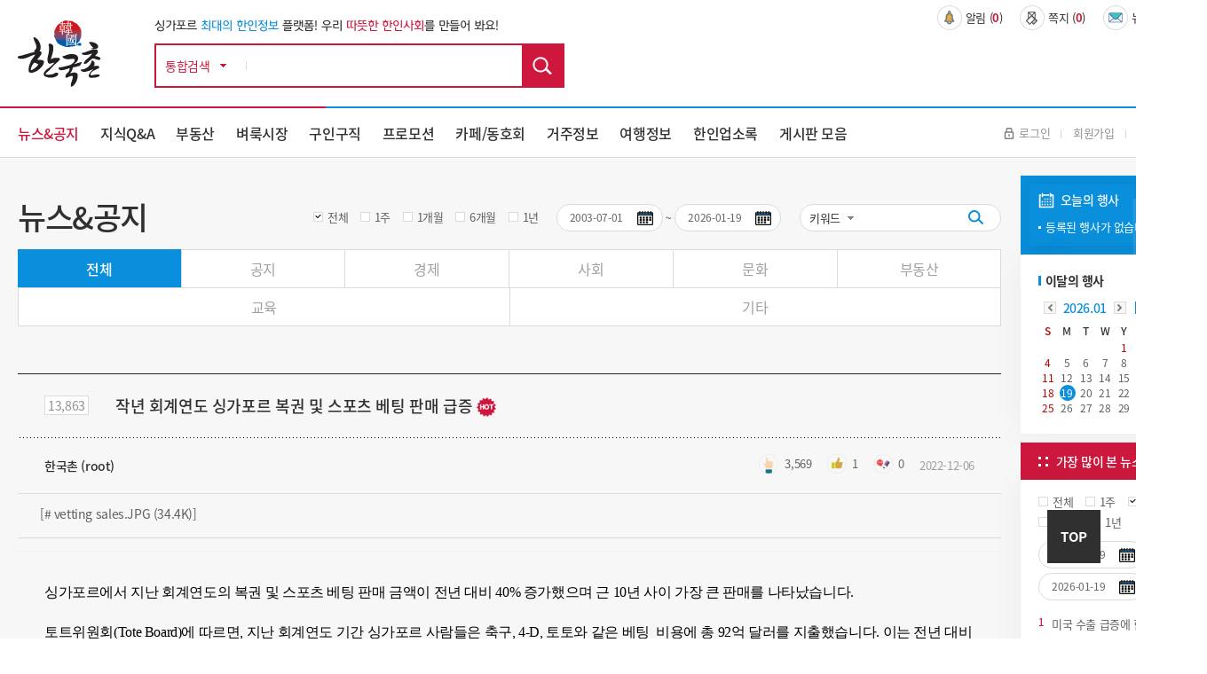

--- FILE ---
content_type: text/html; charset=utf-8
request_url: https://hankookchon.com/news/13863
body_size: 156265
content:
<!doctype html>
<html lang="ko">
<head>
<meta charset="utf-8">

<meta name="format-detection" content="telephone=no" />

<meta name="viewport" content="width=1320">
<meta http-equiv="imagetoolbar" content="no">
<meta http-equiv="X-UA-Compatible" content="IE=edge,chrome=1">
<!-- 
<title>작년 회계연도 싱가포르 복권 및 스포츠 베팅 판매 급증 > 뉴스&공지 | 한국촌-싱가포르 최대의 한인정보 사이트</title>
 -->
<title>한국촌-싱가포르 최대의 한인정보 사이트</title>
<link rel="apple-touch-icon" sizes="120x120" href="https://hankookchon.com/images/icon_120.png" />
<link rel="stylesheet" href="https://hankookchon.com/js/font-awesome/css/font-awesome.min.css?ver=131123">
<link rel="stylesheet" href="https://hankookchon.com/skin/board/news/style.css?ver=131123">
<link rel="apple-touch-icon" sizes="180x180" href="https://hankookchon.com/images/icon_180.png" />
<link rel="icon" type="image/png" href="https://hankookchon.com/images/icon_192.png" sizes="192x192"/>

<meta property="og:type" content="website">
<meta property="og:url" content="https://hankookchon.com">
<meta property="og:title" content="한국촌-싱가포르 최대의 한인정보 사이트">
<meta property="og:description" content="싱가포르 최대의 한인정보 사이트이며, 한국분들이 싱가포르에서 잘 정착하시고 여행 하실 수 있도록 각종 생활정보, 여행정보를 제공하고 있습니다.  싱가포르 교육 및 유학, 부동산 및 주택, 한인 구인구직, 싱가포르 주요 기사, 교통, 영주권, 의료, 싱가포르 사진 및 지도, 여행 및 관광지 정보, 한인기업 및 업소, 한인 종교단체 및 동문회 등 오랜기간 축적된 방대한 정보를 제공합니다.">
<meta property="og:image" content="https://hankookchon.com/images/layout/hd_logo.jpg">

    <link rel="stylesheet" href="https://hankookchon.com/css/font-awesome.min.css">
    <link rel="stylesheet" href="https://hankookchon.com/css/jquery-ui.css">
    <link rel="stylesheet" href="https://hankookchon.com/css/jquery.bxslider.css">
    <link rel="stylesheet" href="https://hankookchon.com/css/common.css?ver=131123">
    <link rel="stylesheet" href="https://hankookchon.com/css/layout.css?ver=131123">
    <link rel="stylesheet" href="https://hankookchon.com/css/main.css?ver=131123">
    <link rel="stylesheet" href="https://hankookchon.com/css/sub.css?ver=131123">
	<link rel="stylesheet" href="https://hankookchon.com/css/jquery.bxslider.css?ver=131123">
    <link rel="stylesheet" href="https://hankookchon.com/css/template.css?ver=21311234">


<link rel="SHORTCUT ICON" href="https://hankookchon.com/favicon.ico?v=76">
<!--[if lte IE 8]>
<script src="https://hankookchon.com/js/html5.js"></script>
<![endif]-->
<script>
// 자바스크립트에서 사용하는 전역변수 선언
var g5_url       = "https://hankookchon.com";
var g5_bbs_url   = "https://hankookchon.com/bbs";
var g5_is_member = "";
var g5_is_admin  = "";
var g5_is_mobile = "";
var g5_bo_table  = "news";
var g5_sca       = "";
var g5_editor    = "smarteditor2";
var g5_cookie_domain = "";
</script>
<script src="https://hankookchon.com/js/jquery-1.12.4.min.js?ver=132111"></script>
<script src="https://hankookchon.com/js/jquery-ui.min.js?ver=132111"></script>
<script src="https://hankookchon.com/js/jquery.bxslider.js?ver=132111"></script>
<script src="https://hankookchon.com/js/jquery.menu.js?ver=132111"></script>
<script src="https://hankookchon.com/js/common.js?ver=132111"></script>
<script src="https://hankookchon.com/js/wrest.js?ver=132111"></script>
<script src="https://hankookchon.com/js/placeholders.min.js?ver=132111"></script>
<script src="https://hankookchon.com/js/index.js?ver=132111"></script>


<!-- Global site tag (gtag.js) - Google Analytics -->
<script async src="https://www.googletagmanager.com/gtag/js?id=UA-152959111-1"></script>
<script>
  window.dataLayer = window.dataLayer || [];
  function gtag(){dataLayer.push(arguments);}
  gtag('js', new Date());

  gtag('config', 'UA-152959111-1');
</script>
</head>

<body oncontextmenu='return false' >



<link rel="stylesheet" href="https://hankookchon.com/css/mobile/owl.carousel.min.css">
<link rel="stylesheet" href="https://hankookchon.com/css/mobile/owl.theme.default.min.css">
<script src="https://hankookchon.com/js/owlcarousel/owl.carousel.min.js"></script><!-- 컨텐츠 : 시작 -->
<div id="wrap">
	<div class="header">
		<div class="hd_top">
			<div class="wrap clear">
				<h1 class="hd_logo"><a href="https://hankookchon.com"><img src="https://hankookchon.com/images/layout/hd_logo.jpg" alt="한국촌 상단 로고"></a></h1>
				<div class="hd_area1">
					<div class="hd_comm">
						<p class="LMDM">싱가포르 <span class="blue_c">최대의 한인정보</span> 플랫폼!   우리 <span>따뜻한 한인사회</span>를 만들어 봐요!</p>
					</div>
					<div id="hd_sch" class="clear">
						<h2>통합검색</h2>
						<form name="fsearchbox" action="https://hankookchon.com/bbs/search.php"  method="get">
						<select name="" id="">
							<option value="통합검색">통합검색</option>
						</select>
						<input type="text" name="keyword" id="sch_stx" required class="required" maxlength="20" value="">
						<input type="submit" value="검색" id="sch_submit">
						</form>
						<script>
						</script>
					</div>
				</div>
				<div class="hd_area2 clear">
					<ul class="hd_util1 clear">
												<li><a class="nti_pbt" onclick="notice_hit();" ><img src="https://hankookchon.com/images/layout/util_ico1.jpg" alt="상단 알림 아이콘">알림&nbsp;(<b>0</b>)</a>
							<div class="noti_pop">
								<span class="btn_close" onclick="notice_ing=0"><img src="https://hankookchon.com/images/layout/hd_search_arw.jpg" alt=""></span>
								<ul class="ul_dot">
																</ul>
							</div>
						</li>
						<li>
												<a onclick="alert2('정회원 사용기능입니다.');">
													<img src="https://hankookchon.com/images/layout/util_ico2.jpg" alt="상단 쪽지 아이콘">쪽지&nbsp;(<b>0</b>)</a>
						</li>
						<li><a href="https://hankookchon.com/newsletter"><img src="https://hankookchon.com/images/layout/util_ico3.jpg" alt="상단 뉴스레터 아이콘">뉴스레터&nbsp;(<b>0</b>)</a></li>
					</ul>
					<ul class="hd_banner clear">
    <li class="" style='width: 49%;'>
         </li>
	    <li class=" 2" style='width: 49%;margin-left:8px;'>
        </li>

</ul>


<!-- <style>
	.Array a{ width: 298px; height: 58px; background: url(../img/array_img1.jpg) center no-repeat !important;}
	.Array2 a{background: url(../img/array_img2.jpg) center no-repeat !important;}
	.Array img{display: none;}
</style> -->				</div>
			</div>
		</div>
		<div class="hd_btm">
			<div class="wrap clear">
				<nav class="gnb">
					<ul class="clear">
						<li class="current"><a href="https://hankookchon.com/news">뉴스&공지</a>
							<div class="subm">
								<div class="wrap">
									<h3 class="subm_tit">
										<span>News & Notices</span>
										뉴스&공지
									</h3>
									<ul class="subm_list">
										 <li><a href="https://hankookchon.com/news">전체</a></li>
																				<li><a href="https://hankookchon.com/news?s1=188">공지</a>
																				<li><a href="https://hankookchon.com/news?s1=190">경제</a>
																				<li><a href="https://hankookchon.com/news?s1=191">사회</a>
																				<li><a href="https://hankookchon.com/news?s1=193">문화</a>
																				<li><a href="https://hankookchon.com/news?s1=195">부동산</a>
																				<li><a href="https://hankookchon.com/news?s1=197">교육</a>
																				<li><a href="https://hankookchon.com/news?s1=198">기타</a>
																			</ul>
								</div>
							</div>
						</li>
						<li class=""><a href="https://hankookchon.com/kin">지식Q&A</a>
							<div class="subm">
								<div class="wrap">
									<h3 class="subm_tit">
										<span>Q&A</span>
										지식Q&A
									</h3>
									<ul class="subm_list">
										 <li><a href="https://hankookchon.com/kin">전체</a></li>
                                        <li><a href="https://hankookchon.com/kin?s0=1">답변기다려요</a></li>
                                        <li><a href="https://hankookchon.com/kin?s0=2">답변했어요</a></li>
									</ul>
								</div>
							</div>
						</li>
						<li class=""><a href="https://hankookchon.com/local1">부동산</a>
							<div class="subm">
								<div class="wrap">
									<h3 class="subm_tit">
										<span>Real Estate</span>
										부동산
									</h3>
									<ul class="subm_list">
										<li><a href="https://hankookchon.com/local1">방있어요 !</a></li>
										<li><a href="https://hankookchon.com/local2">방구해요 !</a></li>
									</ul>
								</div>
							</div>
						</li>
						<li class=""><a href="https://hankookchon.com/mkt?s1=676">벼룩시장</a>
							<div class="subm">
								<div class="wrap">
									<h3 class="subm_tit">
										<span>Marketplace</span>
										벼룩시장
									</h3>
									<ul class="subm_list">
										<!-- <li><a href="https://hankookchon.com/mkt">전체</a></li> -->
																				<li><a href="https://hankookchon.com/mkt?s1=676">팝니다</a>
																				<li><a href="https://hankookchon.com/mkt?s1=675">삽니다</a>
																				<li><a href="https://hankookchon.com/mkt?s1=673">그냥드려요</a>
																				<li><a href="https://hankookchon.com/mkt?s1=674">그냥주세요</a>
																			</ul>
								</div>
							</div>
						</li>
						<li class=""><a href="https://hankookchon.com/job_b">구인구직</a>
							<div class="subm">
								<div class="wrap">
									<h3 class="subm_tit">
										<span>Jobs</span>
										구인구직
									</h3>
									<ul class="subm_list">
										<li><a href="https://hankookchon.com/job_b">구인</a></li>
										<li><a href="https://hankookchon.com/job_m">구직</a></li>
									</ul>
								</div>
							</div>
						</li>

                            <li class=""><a href="https://hankookchon.com/prom">프로모션</a></li>
<!--						<li class="--><!--"><a href="--><!--">맛집정보</a>-->
<!--							<div class="subm">-->
<!--								<div class="wrap">-->
<!--									<h3 class="subm_tit">-->
<!--										<span>Food & Beverages</span>-->
<!--										맛집정보-->
<!--									</h3>-->
<!--									<ul class="subm_list">-->
<!--										<li><a href="--><!--">전체</a></li>-->
<!--										--><!--										<li><a href="--><!--">--><!--</a>-->
<!--										--><!--									</ul>-->
<!--								</div>-->
<!--							</div>-->
<!--						</li>-->
						
						<li class=""><a href="https://hankookchon.com/cafe_intro" alt="">카페/동호회</a>
							<div class="subm">
								<div class="wrap">
									<h3 class="subm_tit">
										<span>Societies & Clubs</span>
										카페/동호회
									</h3>
									<ul class="subm_list">
										<li><a href="https://hankookchon.com/cafe_intro#caf">카페</a></li>
										<li><a href="https://hankookchon.com/cafe_intro#clu">동호회</a></li>
									</ul>
								</div>
							</div>
						</li>
						<li class=""><a href="https://hankookchon.com/reside">거주정보</a>
							<div class="subm">
								<div class="wrap">
									<h3 class="subm_tit">
										<span>Useful Information</span>
										거주정보
									</h3>
									<ul class="subm_list">
										<li><a href="https://hankookchon.com/reside">전체</a></li>
																				<li><a href="https://hankookchon.com/reside?s1=268">싱가포르 일반</a>
																				<li><a href="https://hankookchon.com/reside?s1=269">교육</a>
																				<li><a href="https://hankookchon.com/reside?s1=270">취업</a>
																				<li><a href="https://hankookchon.com/reside?s1=271">부동산</a>
																				<li><a href="https://hankookchon.com/reside?s1=272">비자/영주권</a>
																				<li><a href="https://hankookchon.com/reside?s1=273">생활</a>
																				<li><a href="https://hankookchon.com/reside?s1=274">의료 </a>
																				<li><a href="https://hankookchon.com/reside?s1=275">교통</a>
																				<li><a href="https://hankookchon.com/reside?s1=276">은행/환전/보험</a>
																				<li><a href="https://hankookchon.com/reside?s1=277">법률</a>
																			</ul>
								</div>
							</div>
						</li>
						<li class=""><a href="https://hankookchon.com/travel">여행정보</a>
							<div class="subm">
								<div class="wrap">
									<h3 class="subm_tit">
										<span>Tour Guide</span>
										여행정보
									</h3>
									<ul class="subm_list subm_list3">
									<li><a href="https://hankookchon.com/travel">전체</a></li>
																			<li><a href="https://hankookchon.com/travel?s1=696">싱가포르 여행 팁</a>
																				<li><a href="https://hankookchon.com/travel?s1=697">센토사 여행</a>
																				<li><a href="https://hankookchon.com/travel?s1=701">도심 여행</a>
																				<li><a href="https://hankookchon.com/travel?s1=705">외곽지역 여행</a>
																				<li><a href="https://hankookchon.com/travel?s1=709">주변국 여행</a>
																			</ul>
								</div>
							</div>
						</li>
						<li class=""><a href="https://hankookchon.com/new/main/main.php">한인업소록</a>
							<div class="subm">
								<div class="wrap">
									<h3 class="subm_tit">
										<span>Directory</span>
										한인업소록
									</h3>
									<ul class="subm_list subm_list">
										<li><a href="https://hankookchon.com/new/shop/list.php?catetype=1">한인업소</a></li>
										<li><a href="https://hankookchon.com/new/shop/list.php?catetype=3">한인기업</a></li>
										<li><a href="https://hankookchon.com/new/shop/list.php?catetype=4">종교</a></li>
										<li><a href="https://hankookchon.com/new/shop/list.php?catetype=5">동호회/동문회</a></li>
										<li><a href="https://hankookchon.com/new/shop/list.php?catetype=6">주요연락처</a></li>
										<li><a href="https://hankookchon.com/new/promotion/list.php">프로모션</a></li>
										<li><a href="https://hankookchon.com/new/mrt/list.php">MRT/LRT</a></li>
										<li><a href="https://hankookchon.com/new/write/write.php">등록/수정요청</a></li>
										<li><a href="https://hankookchon.com/new/inquiry/inquiry.php">한국촌 광고문의</a></li>
									</ul>
								</div>
							</div>
						</li>
<!-- 						<li><a href="https://hankookchon.com/new/main/main.php">한인업소록</a></li> -->

<!--						<li class="--><!--"><a href="--><!--/new/shop/list.php?catetype=2">한인업소록(JB)</a>-->
<!--							<div class="subm">-->
<!--								<div class="wrap">-->
<!--									<h3 class="subm_tit">-->
<!--										<span>Directory(JB)</span>-->
<!--										한인업소록(JB)-->
<!--									</h3>-->
<!--									<ul class="subm_list subm_list">-->
<!--										<li><a href="--><!--/new/shop/list.php?catetype=2&subcate=14">음식점</a></li>-->
<!--										<li><a href="--><!--/new/shop/list.php?catetype=2&subcate=38">마트/식품</a></li>-->
<!--										<li><a href="--><!--/new/shop/list.php?catetype=2&subcate=39">학교/학원</a></li>-->
<!--										<li><a href="--><!--/new/shop/list.php?catetype=2&subcate=40">의료/병원</a></li>-->
<!--										<li><a href="--><!--/new/shop/list.php?catetype=2&subcate=41">피부/미용</a></li>-->
<!--										<li><a href="--><!--/new/shop/list.php?catetype=2&subcate=42">스포츠</a></li>-->
<!--										<li><a href="--><!--/new/shop/list.php?catetype=2&subcate=43">관광/여행</a></li>-->
<!--										<li><a href="--><!--/new/shop/list.php?catetype=2&subcate=44">컨설팅/부동산/이사</a></li>-->
<!--										<li><a href="--><!--/new/shop/list.php?catetype=2&subcate=45">기타</a></li>-->
<!--									</ul>-->
<!--								</div>-->
<!--							</div>-->
<!--						</li>-->
						<li class=""><a href="https://hankookchon.com/board_intro">게시판 모음</a>
							<div class="subm">
								<div class="wrap">
									<h3 class="subm_tit">
										<span>Miscellaneous</span>
										게시판 모음
									</h3>
									<ul class="subm_list">
																			<li><a href="https://hankookchon.com/prom">프로모션</a></li>
																			<li><a href="https://hankookchon.com/gal">싱가포르 갤러리</a></li>
																			<li><a href="https://hankookchon.com/lo_pro">전문가칼럼</a></li>
																			<li><a href="https://hankookchon.com/culture">문화의 향기</a></li>
																			<li><a href="https://hankookchon.com/solomon">솔로몬</a></li>
																			<li><a href="https://hankookchon.com/focus">싱가포르 탐방기 </a></li>
																			<li><a href="https://hankookchon.com/si_life">싱가포르 생활기</a></li>
																			<li><a href="https://hankookchon.com/si_tra">싱가포르 여행기</a></li>
																			<li><a href="https://hankookchon.com/youtube">추천 유튜브</a></li>
																			<li><a href="https://hankookchon.com/faq">싱가포르 특집기사</a></li>
																		</ul>
								</div>
							</div>
						</li>
					</ul>
				</nav>
				<ul class="hd_util2 clear">
											<li><a href="https://hankookchon.com/bbs/login.php?url=https%3A%2F%2Fhankookchon.com%2Fnews%2F13863"><img src="https://hankookchon.com/images/layout/hd_login.jpg" alt="">로그인</a></li>
						<li><a href="https://hankookchon.com/bbs/register.php">회원가입</a></li>
						<li><a href="https://hankookchon.com/bbs/password_lost.php" target="_blank" id="login_password_lost">ID/PW찾기</a></li>
										
				</ul>
			</div>
		</div>
	</div>
</div>
	<section class="sub_wrap">
		<div class="wrap clear">
			<div class="sub_contents">
								<div class="s_tit_box">	
					<h3 class="s_tit">뉴스&공지</h3>
				</div>
			

<script>
var notice_ing=0;
function notice_hit(){
	if(!notice_ing){
    	$.ajax({
    		type : 'POST',
    		url : 'https://hankookchon.com/ajax_notice_hit.php',
    		cache : false,
    		async : false
    	});
    	notice_ing=1;
	}
}
function notice_close(idx){
	if(confirm("해당 알림을 표시하지 않습니다.")){
    	$.ajax({
    		type : 'POST',
    		url : 'https://hankookchon.com/ajax_notice_close.php',
    		data : {
    			idx : idx
    		},
    		cache : false,
    		async : false,
    		success : function(result) {
    			$("#head_notice_"+idx).remove();
    		}
    	});
	}
}
</script>
<style>
#bo_v_con img, .rv_table img{ width:90%; cursor: pointer;} 
.comp_logo img, .bx_box img{cursor: pointer;}
</style>
<script>
$(function(){
$("#bo_v_con img, .rv_table img, .comp_logo img").click(function(){
    	if($(this).hasClass("mu_i2")==false){
    	viewPic($(this).prop("src"));
    }
});
});

function viewPic(img){
  foto1= new Image();
  foto1.src=(img);
  contImg(img);
}
function contImg(img){
  if((foto1.width!=0)&&(foto1.height!=0)){
    viewImg(img);
  }
  else{
    funzione="contImg('"+img+"')";
    intervallo=setTimeout(funzione,20);
  }
}
function viewImg(img){
  largh=foto1.width+20;
  altez=foto1.height+20;
  stringa="width="+largh+",height="+altez;
  finestra=window.open(img,"",stringa);
}

</script><script src="https://hankookchon.com/js/viewimageresize.js"></script>
<form class="sch_box" name="fsearch" method="get" autocomplete="off" action="https://hankookchon.com/news">
    <input type="hidden" name="bo_table" value="news">
    <input type="hidden" name="s0" value="">
    <input type="hidden" name="s1" value="">
    <input type="hidden" name="s2" value="">
    <div class="">
    	<ul class="check1">
    		<li><input type="radio" id="sel1" name="seldate" value=""  checked onclick="set_date('전체','s3','s4');"> <label for="sel1">전체</label></li>
    		<li><input type="radio" id="sel2" name="seldate" value="1"  onclick="set_date('1주','s3','s4');"> <label for="sel2">1주</label></li>
    		<li><input type="radio" id="sel3" name="seldate" value="2"  onclick="set_date('1개월','s3','s4');"> <label for="sel3">1개월</label></li>
    		<li><input type="radio" id="sel4" name="seldate" value="3"  onclick="set_date('6개월','s3','s4');"> <label for="sel4">6개월</label></li>
    		<li><input type="radio" id="sel5" name="seldate" value="4"  onclick="set_date('1년','s3','s4');"> <label for="sel5">1년</label></li>
    	</ul>
    	<ul class="cal_sch">
    		<li><input type="text" id="s3" name="s3" class="date_pic" value="2003-07-01" ><label for="s3"><img src="https://hankookchon.com/images/template/cal_i.jpg" alt=""></label></li>
    		<li class="none">~</li>
    		<li><input type="text" id="s4" name="s4" class="date_pic" value="2026-01-19"><label for="s4"><img src="https://hankookchon.com/images/template/cal_i.jpg" alt=""></label></li>
    	</ul>
    	<div class="sch_dot">
    		<select name="sfl" id="sfl">
    			<option value="keyword" >키워드</option><option value="wr_name,1" >닉네임</option>
    		</select>
    		<div class="sch_bar">
    			<input type="text" name="stx" value="" id="stx" class="sch_input" size="25" maxlength="20" placeholder="">
    			<button type="submit" value="검색" class="sch_btn"><img src="https://hankookchon.com/images/template/sch_ddot.jpg" alt=""></button>
    		</div>
    	</div>	
    </div>

</form>

<ul class="cate_box"><li><a href="https://hankookchon.com/news?s3=2003-07-01&amp;s4=2026-01-19" class='on':''>전체</a></li>    			<li><a href="https://hankookchon.com/news?s1=188&amp;s3=2003-07-01&amp;s4=2026-01-19" >공지</a></li>
        			<li><a href="https://hankookchon.com/news?s1=190&amp;s3=2003-07-01&amp;s4=2026-01-19" >경제</a></li>
        			<li><a href="https://hankookchon.com/news?s1=191&amp;s3=2003-07-01&amp;s4=2026-01-19" >사회</a></li>
        			<li><a href="https://hankookchon.com/news?s1=193&amp;s3=2003-07-01&amp;s4=2026-01-19" >문화</a></li>
        			<li><a href="https://hankookchon.com/news?s1=195&amp;s3=2003-07-01&amp;s4=2026-01-19" >부동산</a></li>
        	</ul><ul class="cate_box">		<li><a href="https://hankookchon.com/news?s1=197&amp;s3=2003-07-01&amp;s4=2026-01-19" >교육</a></li>
        			<li><a href="https://hankookchon.com/news?s1=198&amp;s3=2003-07-01&amp;s4=2026-01-19" >기타</a></li>
    </ul>

<article id="bo_v" style="width:100%">

<br>

	<ul id="bo_v_title">
		<li class="v_num"><span>13,863</span></li>
		<li class="cate_3">사회</li>
<!-- 상세페이지도 왕관 제어 -->

		
		<li class="bo_v_tit">
						
		작년 회계연도 싱가포르 복권 및 스포츠 베팅 판매 급증				<img src="/images/main/ico_cycle_H.png" class="title_icon">		</li>
 		
	</ul>
    <section id="bo_v_info">
        <h2>페이지 정보</h2>
        <div class="profile_info gall_view_news">
        	<ul class="pro_i">
        		<li class="name"><span >한국촌 (root)</span></li>
				<li class="right_ibx">
					<div class="ibx_newl">
						<ol>
							<li class="view">
								<img src="https://hankookchon.com/images/template/view_i.png" alt="">
								<span>3,569</span>
							</li>
							<li class="good">
								<img class="mr3" src="https://hankookchon.com/images/template/good_i.png" alt="">
								<span>1</span>
							</li>
							<li class="comment">
								<img class="mr3" src="https://hankookchon.com/images/template/cmt_inew.png" > 
								<span>0</span>
							</li>
							<li class="date">2022-12-06</li>
						</ol>	
					</div>
				</li>
    		</ul> 
										<ul id="bo_v_file">
									<li>
						<a href="javascript:fileDownload('news','13863','0');" class="view_file_download">
							<span>[# vetting sales.JPG</strong>  (34.4K)]</span>
						</a>
					</li>
								</ul>
			    	</div>
    </section>
    <section id="bo_v_atc">
        <h2 id="bo_v_atc_title">본문</h2>
        <div id="bo_v_share">
	        	    </div>
        <div id="bo_v_con">
			<p style="margin:0cm 0cm 10pt;line-height:2;font-size:11pt;font-family:Calibri, 'sans-serif';"><span lang="ko" style="font-family:'맑은 고딕';font-size:12pt;color:rgb(0,0,0);" xml:lang="ko">싱가포르에서</span><span lang="ko" style="font-size:12pt;color:rgb(0,0,0);" xml:lang="ko"> </span><span lang="ko" style="font-family:'맑은 고딕';font-size:12pt;color:rgb(0,0,0);" xml:lang="ko">지난</span><span lang="ko" style="font-size:12pt;color:rgb(0,0,0);" xml:lang="ko"> </span><span lang="ko" style="font-family:'맑은 고딕';font-size:12pt;color:rgb(0,0,0);" xml:lang="ko">회계연도의</span><span lang="ko" style="font-size:12pt;color:rgb(0,0,0);" xml:lang="ko"> </span><span lang="ko" style="font-family:'맑은 고딕';font-size:12pt;color:rgb(0,0,0);" xml:lang="ko">복권</span><span lang="ko" style="font-size:12pt;color:rgb(0,0,0);" xml:lang="ko"> </span><span lang="ko" style="font-family:'맑은 고딕';font-size:12pt;color:rgb(0,0,0);" xml:lang="ko">및</span><span lang="ko" style="font-size:12pt;color:rgb(0,0,0);" xml:lang="ko"> </span><span lang="ko" style="font-family:'맑은 고딕';font-size:12pt;color:rgb(0,0,0);" xml:lang="ko">스포츠</span><span lang="ko" style="font-size:12pt;color:rgb(0,0,0);" xml:lang="ko"> </span><span lang="ko" style="font-family:'맑은 고딕';font-size:12pt;color:rgb(0,0,0);" xml:lang="ko">베팅</span><span lang="ko" style="font-size:12pt;color:rgb(0,0,0);" xml:lang="ko"> </span><span lang="ko" style="font-family:'맑은 고딕';font-size:12pt;color:rgb(0,0,0);" xml:lang="ko">판매</span><span lang="ko" style="font-size:12pt;color:rgb(0,0,0);" xml:lang="ko"> </span><span lang="ko" style="font-family:'맑은 고딕';font-size:12pt;color:rgb(0,0,0);" xml:lang="ko">금액이</span><span lang="ko" style="font-size:12pt;color:rgb(0,0,0);" xml:lang="ko"> </span><span lang="ko" style="font-family:'맑은 고딕';font-size:12pt;color:rgb(0,0,0);" xml:lang="ko">전년</span><span lang="ko" style="font-size:12pt;color:rgb(0,0,0);" xml:lang="ko"> </span><span lang="ko" style="font-family:'맑은 고딕';font-size:12pt;color:rgb(0,0,0);" xml:lang="ko">대비</span><span style="font-size:12pt;color:rgb(0,0,0);"> 40% </span><span lang="ko" style="font-family:'맑은 고딕';font-size:12pt;color:rgb(0,0,0);" xml:lang="ko">증가했으며</span><span lang="ko" style="font-size:12pt;color:rgb(0,0,0);" xml:lang="ko"> </span><span lang="ko" style="font-family:'맑은 고딕';font-size:12pt;color:rgb(0,0,0);" xml:lang="ko">근</span><span style="font-size:12pt;color:rgb(0,0,0);"> 10</span><span lang="ko" style="font-family:'맑은 고딕';font-size:12pt;color:rgb(0,0,0);" xml:lang="ko">년</span><span lang="ko" style="font-size:12pt;color:rgb(0,0,0);" xml:lang="ko"> </span><span lang="ko" style="font-family:'맑은 고딕';font-size:12pt;color:rgb(0,0,0);" xml:lang="ko">사이</span><span lang="ko" style="font-size:12pt;color:rgb(0,0,0);" xml:lang="ko"> </span><span lang="ko" style="font-family:'맑은 고딕';font-size:12pt;color:rgb(0,0,0);" xml:lang="ko">가장</span><span lang="ko" style="font-size:12pt;color:rgb(0,0,0);" xml:lang="ko"> </span><span lang="ko" style="font-family:'맑은 고딕';font-size:12pt;color:rgb(0,0,0);" xml:lang="ko">큰</span><span lang="ko" style="font-size:12pt;color:rgb(0,0,0);" xml:lang="ko"> </span><span lang="ko" style="font-family:'맑은 고딕';font-size:12pt;color:rgb(0,0,0);" xml:lang="ko">판매를</span><span lang="ko" style="font-size:12pt;color:rgb(0,0,0);" xml:lang="ko"> </span><span lang="ko" style="font-family:'맑은 고딕';font-size:12pt;color:rgb(0,0,0);" xml:lang="ko">나타났습니다</span><span style="font-size:12pt;color:rgb(0,0,0);">.</span></p><p></p><p style="margin:0cm 0cm 10pt;line-height:2;font-size:11pt;font-family:Calibri, 'sans-serif';"><span lang="ko" style="font-family:'맑은 고딕';font-size:12pt;color:rgb(0,0,0);" xml:lang="ko">토트위원회</span><span style="font-size:12pt;color:rgb(0,0,0);">(Tote Board)</span><span lang="ko" style="font-family:'맑은 고딕';font-size:12pt;color:rgb(0,0,0);" xml:lang="ko">에</span><span lang="ko" style="font-size:12pt;color:rgb(0,0,0);" xml:lang="ko"> </span><span lang="ko" style="font-family:'맑은 고딕';font-size:12pt;color:rgb(0,0,0);" xml:lang="ko">따르면</span><span style="font-size:12pt;color:rgb(0,0,0);">, </span><span lang="ko" style="font-family:'맑은 고딕';font-size:12pt;color:rgb(0,0,0);" xml:lang="ko">지난</span><span lang="ko" style="font-size:12pt;color:rgb(0,0,0);" xml:lang="ko"> </span><span lang="ko" style="font-family:'맑은 고딕';font-size:12pt;color:rgb(0,0,0);" xml:lang="ko">회계연도</span><span lang="ko" style="font-size:12pt;color:rgb(0,0,0);" xml:lang="ko"> </span><span lang="ko" style="font-family:'맑은 고딕';font-size:12pt;color:rgb(0,0,0);" xml:lang="ko">기간</span><span lang="ko" style="font-size:12pt;color:rgb(0,0,0);" xml:lang="ko"> </span><span lang="ko" style="font-family:'맑은 고딕';font-size:12pt;color:rgb(0,0,0);" xml:lang="ko">싱가포르</span><span lang="ko" style="font-size:12pt;color:rgb(0,0,0);" xml:lang="ko"> </span><span lang="ko" style="font-family:'맑은 고딕';font-size:12pt;color:rgb(0,0,0);" xml:lang="ko">사람들은</span><span lang="ko" style="font-size:12pt;color:rgb(0,0,0);" xml:lang="ko"> </span><span lang="ko" style="font-family:'맑은 고딕';font-size:12pt;color:rgb(0,0,0);" xml:lang="ko">축구</span><span style="font-size:12pt;color:rgb(0,0,0);">, 4-D, </span><span lang="ko" style="font-family:'맑은 고딕';font-size:12pt;color:rgb(0,0,0);" xml:lang="ko">토토와</span><span lang="ko" style="font-size:12pt;color:rgb(0,0,0);" xml:lang="ko"> </span><span lang="ko" style="font-family:'맑은 고딕';font-size:12pt;color:rgb(0,0,0);" xml:lang="ko">같은</span><span lang="ko" style="font-size:12pt;color:rgb(0,0,0);" xml:lang="ko"> </span><span lang="ko" style="font-family:'맑은 고딕';font-size:12pt;color:rgb(0,0,0);" xml:lang="ko">베팅</span><span style="font-size:12pt;color:rgb(0,0,0);">  </span><span lang="ko" style="font-family:'맑은 고딕';font-size:12pt;color:rgb(0,0,0);" xml:lang="ko">비용에</span><span lang="ko" style="font-size:12pt;color:rgb(0,0,0);" xml:lang="ko"> </span><span lang="ko" style="font-family:'맑은 고딕';font-size:12pt;color:rgb(0,0,0);" xml:lang="ko">총</span><span style="font-size:12pt;color:rgb(0,0,0);"> 92</span><span lang="ko" style="font-family:'맑은 고딕';font-size:12pt;color:rgb(0,0,0);" xml:lang="ko">억</span><span lang="ko" style="font-size:12pt;color:rgb(0,0,0);" xml:lang="ko"> </span><span lang="ko" style="font-family:'맑은 고딕';font-size:12pt;color:rgb(0,0,0);" xml:lang="ko">달러를</span><span lang="ko" style="font-size:12pt;color:rgb(0,0,0);" xml:lang="ko"> </span><span lang="ko" style="font-family:'맑은 고딕';font-size:12pt;color:rgb(0,0,0);" xml:lang="ko">지출했습니다</span><span style="font-size:12pt;color:rgb(0,0,0);">. </span><span lang="ko" style="font-family:'맑은 고딕';font-size:12pt;color:rgb(0,0,0);" xml:lang="ko">이는</span><span lang="ko" style="font-size:12pt;color:rgb(0,0,0);" xml:lang="ko"> </span><span lang="ko" style="font-family:'맑은 고딕';font-size:12pt;color:rgb(0,0,0);" xml:lang="ko">전년</span><span lang="ko" style="font-size:12pt;color:rgb(0,0,0);" xml:lang="ko"> </span><span lang="ko" style="font-family:'맑은 고딕';font-size:12pt;color:rgb(0,0,0);" xml:lang="ko">대비</span><span style="font-size:12pt;color:rgb(0,0,0);"> 40% </span><span lang="ko" style="font-family:'맑은 고딕';font-size:12pt;color:rgb(0,0,0);" xml:lang="ko">급증한</span><span lang="ko" style="font-size:12pt;color:rgb(0,0,0);" xml:lang="ko"> </span><span lang="ko" style="font-family:'맑은 고딕';font-size:12pt;color:rgb(0,0,0);" xml:lang="ko">수치이며</span><span style="font-size:12pt;color:rgb(0,0,0);"> 10</span><span lang="ko" style="font-family:'맑은 고딕';font-size:12pt;color:rgb(0,0,0);" xml:lang="ko">년</span><span lang="ko" style="font-size:12pt;color:rgb(0,0,0);" xml:lang="ko"> </span><span lang="ko" style="font-family:'맑은 고딕';font-size:12pt;color:rgb(0,0,0);" xml:lang="ko">내에</span><span lang="ko" style="font-size:12pt;color:rgb(0,0,0);" xml:lang="ko"> </span><span lang="ko" style="font-family:'맑은 고딕';font-size:12pt;color:rgb(0,0,0);" xml:lang="ko">가장</span><span lang="ko" style="font-size:12pt;color:rgb(0,0,0);" xml:lang="ko"> </span><span lang="ko" style="font-family:'맑은 고딕';font-size:12pt;color:rgb(0,0,0);" xml:lang="ko">높은</span><span lang="ko" style="font-size:12pt;color:rgb(0,0,0);" xml:lang="ko"> </span><span lang="ko" style="font-family:'맑은 고딕';font-size:12pt;color:rgb(0,0,0);" xml:lang="ko">금액입니다</span><span style="font-size:12pt;color:rgb(0,0,0);">.</span></p><p></p><p style="margin:0cm 0cm 10pt;line-height:2;font-size:11pt;font-family:Calibri, 'sans-serif';"><span lang="ko" style="font-family:'맑은 고딕';font-size:12pt;color:rgb(0,0,0);" xml:lang="ko">토트위원회는</span><span lang="ko" style="font-size:12pt;color:rgb(0,0,0);" xml:lang="ko"> </span><span lang="ko" style="font-family:'맑은 고딕';font-size:12pt;color:rgb(0,0,0);" xml:lang="ko">서킷</span><span lang="ko" style="font-size:12pt;color:rgb(0,0,0);" xml:lang="ko"> </span><span lang="ko" style="font-family:'맑은 고딕';font-size:12pt;color:rgb(0,0,0);" xml:lang="ko">브레이커</span><span lang="ko" style="font-size:12pt;color:rgb(0,0,0);" xml:lang="ko"> </span><span lang="ko" style="font-family:'맑은 고딕';font-size:12pt;color:rgb(0,0,0);" xml:lang="ko">기간</span><span lang="ko" style="font-size:12pt;color:rgb(0,0,0);" xml:lang="ko"> </span><span lang="ko" style="font-family:'맑은 고딕';font-size:12pt;color:rgb(0,0,0);" xml:lang="ko">동안</span><span lang="ko" style="font-size:12pt;color:rgb(0,0,0);" xml:lang="ko"> </span><span lang="ko" style="font-family:'맑은 고딕';font-size:12pt;color:rgb(0,0,0);" xml:lang="ko">복권</span><span lang="ko" style="font-size:12pt;color:rgb(0,0,0);" xml:lang="ko"> </span><span lang="ko" style="font-family:'맑은 고딕';font-size:12pt;color:rgb(0,0,0);" xml:lang="ko">매장</span><span lang="ko" style="font-size:12pt;color:rgb(0,0,0);" xml:lang="ko"> </span><span lang="ko" style="font-family:'맑은 고딕';font-size:12pt;color:rgb(0,0,0);" xml:lang="ko">및</span><span lang="ko" style="font-size:12pt;color:rgb(0,0,0);" xml:lang="ko"> </span><span lang="ko" style="font-family:'맑은 고딕';font-size:12pt;color:rgb(0,0,0);" xml:lang="ko">터프</span><span lang="ko" style="font-size:12pt;color:rgb(0,0,0);" xml:lang="ko"> </span><span lang="ko" style="font-family:'맑은 고딕';font-size:12pt;color:rgb(0,0,0);" xml:lang="ko">클럽</span><span lang="ko" style="font-size:12pt;color:rgb(0,0,0);" xml:lang="ko"> </span><span lang="ko" style="font-family:'맑은 고딕';font-size:12pt;color:rgb(0,0,0);" xml:lang="ko">등이</span><span lang="ko" style="font-size:12pt;color:rgb(0,0,0);" xml:lang="ko"> </span><span lang="ko" style="font-family:'맑은 고딕';font-size:12pt;color:rgb(0,0,0);" xml:lang="ko">운영을</span><span lang="ko" style="font-size:12pt;color:rgb(0,0,0);" xml:lang="ko"> </span><span lang="ko" style="font-family:'맑은 고딕';font-size:12pt;color:rgb(0,0,0);" xml:lang="ko">중단했었다며</span><span lang="ko" style="font-size:12pt;color:rgb(0,0,0);" xml:lang="ko"> </span><span lang="ko" style="font-family:'맑은 고딕';font-size:12pt;color:rgb(0,0,0);" xml:lang="ko">그</span><span lang="ko" style="font-size:12pt;color:rgb(0,0,0);" xml:lang="ko"> </span><span lang="ko" style="font-family:'맑은 고딕';font-size:12pt;color:rgb(0,0,0);" xml:lang="ko">이후</span><span lang="ko" style="font-size:12pt;color:rgb(0,0,0);" xml:lang="ko"> </span><span lang="ko" style="font-family:'맑은 고딕';font-size:12pt;color:rgb(0,0,0);" xml:lang="ko">코로나</span><span style="font-size:12pt;color:rgb(0,0,0);">19 </span><span lang="ko" style="font-family:'맑은 고딕';font-size:12pt;color:rgb(0,0,0);" xml:lang="ko">제한이</span><span lang="ko" style="font-size:12pt;color:rgb(0,0,0);" xml:lang="ko"> </span><span lang="ko" style="font-family:'맑은 고딕';font-size:12pt;color:rgb(0,0,0);" xml:lang="ko">해제되면서</span><span lang="ko" style="font-size:12pt;color:rgb(0,0,0);" xml:lang="ko"> </span><span lang="ko" style="font-family:'맑은 고딕';font-size:12pt;color:rgb(0,0,0);" xml:lang="ko">판매가</span><span lang="ko" style="font-size:12pt;color:rgb(0,0,0);" xml:lang="ko"> </span><span lang="ko" style="font-family:'맑은 고딕';font-size:12pt;color:rgb(0,0,0);" xml:lang="ko">크게</span><span lang="ko" style="font-size:12pt;color:rgb(0,0,0);" xml:lang="ko"> </span><span lang="ko" style="font-family:'맑은 고딕';font-size:12pt;color:rgb(0,0,0);" xml:lang="ko">증가했다고</span><span lang="ko" style="font-size:12pt;color:rgb(0,0,0);" xml:lang="ko"> </span><span lang="ko" style="font-family:'맑은 고딕';font-size:12pt;color:rgb(0,0,0);" xml:lang="ko">말했습니다</span><span style="font-size:12pt;color:rgb(0,0,0);">.</span></p><p></p><p style="margin:0cm 0cm 10pt;line-height:2;font-size:11pt;font-family:Calibri, 'sans-serif';"><span lang="ko" style="font-family:'맑은 고딕';font-size:12pt;color:rgb(0,0,0);" xml:lang="ko">싱가포르</span><span lang="ko" style="font-size:12pt;color:rgb(0,0,0);" xml:lang="ko"> </span><span lang="ko" style="font-family:'맑은 고딕';font-size:12pt;color:rgb(0,0,0);" xml:lang="ko">토트위원회는</span><span lang="ko" style="font-size:12pt;color:rgb(0,0,0);" xml:lang="ko"> </span><span lang="ko" style="font-family:'맑은 고딕';font-size:12pt;color:rgb(0,0,0);" xml:lang="ko">법정기관으로</span><span lang="ko" style="font-size:12pt;color:rgb(0,0,0);" xml:lang="ko"> </span><span lang="ko" style="font-family:'맑은 고딕';font-size:12pt;color:rgb(0,0,0);" xml:lang="ko">싱가포르</span><span lang="ko" style="font-size:12pt;color:rgb(0,0,0);" xml:lang="ko"> </span><span lang="ko" style="font-family:'맑은 고딕';font-size:12pt;color:rgb(0,0,0);" xml:lang="ko">복권</span><span lang="ko" style="font-size:12pt;color:rgb(0,0,0);" xml:lang="ko"> </span><span lang="ko" style="font-family:'맑은 고딕';font-size:12pt;color:rgb(0,0,0);" xml:lang="ko">사업을</span><span lang="ko" style="font-size:12pt;color:rgb(0,0,0);" xml:lang="ko"> </span><span lang="ko" style="font-family:'맑은 고딕';font-size:12pt;color:rgb(0,0,0);" xml:lang="ko">운영하는</span><span lang="ko" style="font-size:12pt;color:rgb(0,0,0);" xml:lang="ko"> </span><span lang="ko" style="font-family:'맑은 고딕';font-size:12pt;color:rgb(0,0,0);" xml:lang="ko">싱가포르</span><span lang="ko" style="font-size:12pt;color:rgb(0,0,0);" xml:lang="ko"> </span><span lang="ko" style="font-family:'맑은 고딕';font-size:12pt;color:rgb(0,0,0);" xml:lang="ko">풀스</span><span style="font-size:12pt;color:rgb(0,0,0);">(Singapore Pools)</span><span lang="ko" style="font-family:'맑은 고딕';font-size:12pt;color:rgb(0,0,0);" xml:lang="ko">와</span><span lang="ko" style="font-size:12pt;color:rgb(0,0,0);" xml:lang="ko"> </span><span lang="ko" style="font-family:'맑은 고딕';font-size:12pt;color:rgb(0,0,0);" xml:lang="ko">경마</span><span lang="ko" style="font-size:12pt;color:rgb(0,0,0);" xml:lang="ko"> </span><span lang="ko" style="font-family:'맑은 고딕';font-size:12pt;color:rgb(0,0,0);" xml:lang="ko">사업을</span><span lang="ko" style="font-size:12pt;color:rgb(0,0,0);" xml:lang="ko"> </span><span lang="ko" style="font-family:'맑은 고딕';font-size:12pt;color:rgb(0,0,0);" xml:lang="ko">운영하는</span><span lang="ko" style="font-size:12pt;color:rgb(0,0,0);" xml:lang="ko"> </span><span lang="ko" style="font-family:'맑은 고딕';font-size:12pt;color:rgb(0,0,0);" xml:lang="ko">싱가포르</span><span lang="ko" style="font-size:12pt;color:rgb(0,0,0);" xml:lang="ko"> </span><span lang="ko" style="font-family:'맑은 고딕';font-size:12pt;color:rgb(0,0,0);" xml:lang="ko">터프클럽</span><span style="font-size:12pt;color:rgb(0,0,0);">(Singapore
Turf Club)</span><span lang="ko" style="font-family:'맑은 고딕';font-size:12pt;color:rgb(0,0,0);" xml:lang="ko">을</span><span lang="ko" style="font-size:12pt;color:rgb(0,0,0);" xml:lang="ko"> </span><span lang="ko" style="font-family:'맑은 고딕';font-size:12pt;color:rgb(0,0,0);" xml:lang="ko">관장합니다</span><span style="font-size:12pt;color:rgb(0,0,0);">. </span><span lang="ko" style="font-family:'맑은 고딕';font-size:12pt;color:rgb(0,0,0);" xml:lang="ko">싱가포르</span><span lang="ko" style="font-size:12pt;color:rgb(0,0,0);" xml:lang="ko"> </span><span lang="ko" style="font-family:'맑은 고딕';font-size:12pt;color:rgb(0,0,0);" xml:lang="ko">복권은</span><span style="font-size:12pt;color:rgb(0,0,0);"> 4-D,
</span><span lang="ko" style="font-family:'맑은 고딕';font-size:12pt;color:rgb(0,0,0);" xml:lang="ko">토토</span><span style="font-size:12pt;color:rgb(0,0,0);">(Toto),
</span><span lang="ko" style="font-family:'맑은 고딕';font-size:12pt;color:rgb(0,0,0);" xml:lang="ko">싱가포르</span><span lang="ko" style="font-size:12pt;color:rgb(0,0,0);" xml:lang="ko"> </span><span lang="ko" style="font-family:'맑은 고딕';font-size:12pt;color:rgb(0,0,0);" xml:lang="ko">스윕</span><span style="font-size:12pt;color:rgb(0,0,0);">(Sweep)</span><span lang="ko" style="font-family:'맑은 고딕';font-size:12pt;color:rgb(0,0,0);" xml:lang="ko">으로</span><span lang="ko" style="font-size:12pt;color:rgb(0,0,0);" xml:lang="ko"> </span><span lang="ko" style="font-family:'맑은 고딕';font-size:12pt;color:rgb(0,0,0);" xml:lang="ko">구성되며</span><span lang="ko" style="font-size:12pt;color:rgb(0,0,0);" xml:lang="ko"> </span><span lang="ko" style="font-family:'맑은 고딕';font-size:12pt;color:rgb(0,0,0);" xml:lang="ko">스포츠</span><span lang="ko" style="font-size:12pt;color:rgb(0,0,0);" xml:lang="ko"> </span><span lang="ko" style="font-family:'맑은 고딕';font-size:12pt;color:rgb(0,0,0);" xml:lang="ko">베팅은</span><span lang="ko" style="font-size:12pt;color:rgb(0,0,0);" xml:lang="ko"> </span><span lang="ko" style="font-family:'맑은 고딕';font-size:12pt;color:rgb(0,0,0);" xml:lang="ko">축구와</span><span lang="ko" style="font-size:12pt;color:rgb(0,0,0);" xml:lang="ko"> </span><span lang="ko" style="font-family:'맑은 고딕';font-size:12pt;color:rgb(0,0,0);" xml:lang="ko">자동차</span><span lang="ko" style="font-size:12pt;color:rgb(0,0,0);" xml:lang="ko"> </span><span lang="ko" style="font-family:'맑은 고딕';font-size:12pt;color:rgb(0,0,0);" xml:lang="ko">경주</span><span lang="ko" style="font-size:12pt;color:rgb(0,0,0);" xml:lang="ko"> </span><span lang="ko" style="font-family:'맑은 고딕';font-size:12pt;color:rgb(0,0,0);" xml:lang="ko">베팅이</span><span lang="ko" style="font-size:12pt;color:rgb(0,0,0);" xml:lang="ko"> </span><span lang="ko" style="font-family:'맑은 고딕';font-size:12pt;color:rgb(0,0,0);" xml:lang="ko">있습니다</span><span style="font-size:12pt;color:rgb(0,0,0);">.</span></p><p></p></div>
		<style>
.pro_r,.pro_i,.pro_wrap{overflow: initial !important}

.gall_view_news .pro_i li span {position:relative;}
.sv_on {line-height:22px;}
</style>
<div class="bo_v_add">
	<ul style="max-height: 1e+06px; margin: 0px; padding: 0px; list-style: none;" noto="" sans="" kr",="" "malgun="" gothic",="" "맑은="" 고딕",="" 돋움,="" dotum,="" 굴림,="" gulim,="" tahoma,="" verdana,="" geneva,="" sans-serif,="" "apple="" applegothic;="" font-size:="" 13px;="" letter-spacing:="" -0.39px;"="">
<li style="max-height: 1e+06px; margin: 0px; padding: 0px; list-style: none; font-size: 14pt;"><span style="background-color: rgb(0, 153, 153); font-size: 11pt;"><a href="https://www.hankookchon.com/banner/vixdental/" target="_self" style="color: rgb(255, 255, 255);"><span style="color: rgb(255, 255, 255); background-color: rgb(0, 153, 153); font-size: 14pt;">[호치민 빅스치과]&nbsp; :::: 덴탈 투어리즘 방문고객 프로모션 ::::&nbsp; (바로가기)&nbsp;</span></a></span></li></ul></div>	
 <div class="bt_btn_box">
    <ul class="ul_1">
		<li><a class="btn_t2 pop_b_ty" onclick="copyToClipboard('urlcopy');alert2('링크가 복사되었습니다.');">링크복사</a>
		<span style="display:none" id="urlcopy">hankookchon.com/news/13863</span></li>
				<li><a class="btn_t2 pop_b_ty" href="javascript:layer('',520,285,'https://hankookchon.com/pop/share.php?bo_table=news&wr_id=13863')">공유</a></li>
			</ul>
	<ul class="ul_2">
	
				
	
                         		<li>
			<a href="https://hankookchon.com/bbs/good.php?bo_table=news&amp;wr_id=13863&amp;good=good&amp;" class="btn_t2 btn_t3 good_button"  >
			<img src="https://hankookchon.com/images/template/v_good.png" alt="">추천(<font class="good_cnt_res">1</font>)
			<span class="bo_v_act_good"></span>
		</a>
		</li>
             				<li><a class="btn_t2" href="https://hankookchon.com/news"   title="목록">목록</a></li>
	</ul>
    </ul>
</div>

<script>
    function writeBlock(type) {
        if(type == 1) {
            if(confirm("정말 신고하시겠습니까?\n24시간내에 신고처리된글은 운영자가 조치를 취하게됩니다.")){
                alert("신고처리가 완료되었습니다.");
            }
        } else if(type == 2) {
            if(confirm("정말 사용자를 차단하시겠습니까?")){
                alert("사용자 정보가 차단됩니다.");
            }
        }
        return false;
    }
    function fileDownload(tb,id,no){

        if(navigator.userAgent.toLowerCase().indexOf('mobileapp') > -1 || navigator.userAgent.toLowerCase().indexOf('iosapp') > -1){
            $.ajax({
                type: "get",
                url: "https://hankookchon.com/bbs/download.php",
                dataType: "json",
                data: {
                    app:1,
                    bo_table:tb,
                    wr_id:id,
                    no:no
                },
                success: function(data) {
                    if(data.fail){
                        alert(data.fail)
                    } else {
                        var param = {
                            action:"filedownload",
                            downloadurl:data.path,
                            filename:data.filename
                        };
                        webkit.messageHandlers.cordova_iab.postMessage(JSON.stringify(param));
                    }
                },
            });

        } else {
            console.log(1);
            location.href="https://hankookchon.com/bbs/download.php?bo_table="+tb+"&wr_id="+id+"&no="+no;
        }
    }
</script>	
    </section>
    <script>
// 글자수 제한
var char_min = parseInt(0); // 최소
var char_max = parseInt(0); // 최대
</script>
<button type="button" class="cmt_btn"><span class="total"><b>댓글</b> 0</span><span class="cmt_more"></span></button>
<!-- 댓글 시작 { -->
<ajaxcomment>
<section id="bo_vc">
    <h2>댓글목록</h2>
        <p id="bo_vc_empty">등록된 댓글이 없습니다.</p>
</section>
</ajaxcomment>
<!-- } 댓글 끝 -->


<script>
function loading_start() {
	$("#loading_area").show();
	 $("#bo_vc").css("opacity","0.5");
	 
}
function loading_end() {
	$("#loading_area").hide();
  $("#bo_vc").css("opacity","1");
}
</script>
<!-- } 댓글 쓰기 끝 --><script src="https://hankookchon.com/js/md5.js"></script>
</article>


<script>


function board_move(href)
{
    window.open(href, "boardmove", "left=50, top=50, width=500, height=550, scrollbars=1");
}
</script>

<script>
$(function() {
    $("a.view_image").click(function() {
        window.open(this.href, "large_image", "location=yes,links=no,toolbar=no,top=10,left=10,width=10,height=10,resizable=yes,scrollbars=no,status=no");
        return false;
    });
    $(".good_button").click(function() {
        var chk_href=this.href.replace("good.php","good_chk.php");
        var this_href=this.href
        var thisval=$(this);
        	$.post(
    			chk_href,
                { js: "on" },
                function(data) {
                    if(data.error) {
                        alert2(data.error);
                        return false;
                    }
                    if(data.count) {
                    	excute_good(this_href, thisval);
                    }
                }, "json"
            );
            return false;
    });

    $(".good_button_rep").click(function() {
        var chk_href=this.href.replace("good.php","good_chk.php");
        var this_href=this.href
        var thisval=$(this);
        	$.post(
    			chk_href,
                { js: "on" },
                function(data) {
                    if(data.error) {
                        alert2(data.error);
                        return false;
                    }
                    if(data.count) {
                    	excute_good_rep(this_href, thisval);
                    }
                }, "json"
            );
            return false;
    });

    
    // 이미지 리사이즈
 //   $("#bo_v_atc").viewimageresize();
});

function excute_good(href, $el)
{
	//if(confirm2("추천하시겠습니까?",function() {
	$tx=$el.find(".bo_v_act_good");
    $.post(
        href,
        { js: "on" },
        function(data) {
            if(data.error) {
                alert2(data.error);
                return false;
            }
            if(data.count) {
                $(".good_cnt_res").text(number_format(String(data.count)));
                $tx.text("이 글을 추천하셨습니다.");
                $tx.fadeIn(200).delay(2500).fadeOut(200);
            }
        }, "json"
    );
//	}));
}

function excute_good_rep(href, $el)
{
	var el=$el.data("id");
	//if(confirm2("추천하시겠습니까?",function() {
    $.post(
        href,
        { js: "on" },
        function(data) {
            if(data.error) {
                alert2(data.error);
                return false;
            }
            if(data.count) {
                $("#rep_good_"+el).text(number_format(String(data.count)));
            }
        }, "json"
    );
	//}));
}



function copyToClipboard(elementId) {
  var aux = document.createElement("input");
  aux.setAttribute("value", document.getElementById(elementId).innerHTML);
  document.body.appendChild(aux);
  aux.select();
  document.execCommand("copy");
  document.body.removeChild(aux);
}




$(function(){
	$('.rv_bt').click(function(){
				var mb="root";
		if(mb!="") return false;
				$('.rv_state_pop_view').toggleClass('on');
	});
	$('.select_state li').click(function(){
		var id="13863"
		var val=$(this).data("val");
		var $el=$(".rv_bt");
		var text=$(this).find("a").text();
		$.ajax({
			type : 'POST',
			url : 'https://hankookchon.com/bbs/state_change.php',
			data : {
				bo : "news",
				id : id,
				val :val
			},
			success : function(result) {
				if(result) alert2(result);
				else{
					$('.rv_state_pop_view').removeClass("on");
					//$el.removeClass(""); 퍼블리싱 불규칙;;
					$el.removeClass("rv_t0 rv_t1 rv_t2");
					$el.addClass("rv_bt rv_t"+val);
					$el.text(text);
				}
			},
		});
	});
});
</script>
<div id="bo_list"  style="position: static;">
	<div class="tbl_head01 tbl_wrap li_noti">
		<table class="notilist_test">
			<!-- <colgroup>
				<col width="50px">
				<col width="624px">
				<col width="116px">
				<col width="110px">
				<col width=""> 
			</colgroup> -->
        <tbody>
                <tr>
            <td>
            <strong class="notice_icon">공지</strong>            </td>
            <td>
                <div class="bo_tit">
                    <a href="https://hankookchon.com/news/15296">
            			            			            			<span>오늘의 환율 [USD 1,474.50 / EUR 1,713.74 / SGD 1,145.78] ↑</span>
            			            			<img src="/images/main/ico_cycle_H.png" class="title_icon hot">                    </a>
                </div>
            </td>
			<td>2024-12-19</td>
			<td>
				<ol class="" style="overflow: hidden; width: 100%;" 	>
					<li style="display: inline-block; margin-right: 14px; width: 75px;"><img class="mr3" src="https://hankookchon.com/images/template/view_i.png" alt="" style="width: 24px;"> <span>159683</span></li>
					<li style="display: inline-block; margin-right: 14px; width: 65px;"><img class="mr3" src="https://hankookchon.com/images/template/good_i.png" alt="" style="width: 24px;"> <span>1</span></li>
					<li style="display: inline-block; margin-right: 14px; width: 70px;" class=""><img src="https://hankookchon.com/images/template/cmt_inew.png" alt="" style="width: 24px;"> <span>0</span></li>
				</ol>
			</td>
			<td></td>
        </tr>
                <tr>
            <td>
            <strong class="notice_icon">공지</strong>            </td>
            <td>
                <div class="bo_tit">
                    <a href="https://hankookchon.com/news/12075">
            			            			            			<span>뉴스&공지 핸드폰 알림받기</span>
            			            			<img src="/images/main/ico_cycle_H.png" class="title_icon hot">                    </a>
                </div>
            </td>
			<td>2021-07-24</td>
			<td>
				<ol class="" style="overflow: hidden; width: 100%;" 	>
					<li style="display: inline-block; margin-right: 14px; width: 75px;"><img class="mr3" src="https://hankookchon.com/images/template/view_i.png" alt="" style="width: 24px;"> <span>577084</span></li>
					<li style="display: inline-block; margin-right: 14px; width: 65px;"><img class="mr3" src="https://hankookchon.com/images/template/good_i.png" alt="" style="width: 24px;"> <span>6</span></li>
					<li style="display: inline-block; margin-right: 14px; width: 70px;" class=""><img src="https://hankookchon.com/images/template/cmt_inew.png" alt="" style="width: 24px;"> <span>0</span></li>
				</ol>
			</td>
			<td></td>
        </tr>
                <tr>
            <td>
            <strong class="notice_icon">공지</strong>            </td>
            <td>
                <div class="bo_tit">
                    <a href="https://hankookchon.com/news/11306">
            			            			            			<span>한국촌 앱 3종 세트 다운로드 안내 (한국촌, 한인업소록, 슈퍼마켓)</span>
            			            			<img src="/images/main/ico_cycle_H.png" class="title_icon hot">                    </a>
                </div>
            </td>
			<td>2020-09-03</td>
			<td>
				<ol class="" style="overflow: hidden; width: 100%;" 	>
					<li style="display: inline-block; margin-right: 14px; width: 75px;"><img class="mr3" src="https://hankookchon.com/images/template/view_i.png" alt="" style="width: 24px;"> <span>228942</span></li>
					<li style="display: inline-block; margin-right: 14px; width: 65px;"><img class="mr3" src="https://hankookchon.com/images/template/good_i.png" alt="" style="width: 24px;"> <span>5</span></li>
					<li style="display: inline-block; margin-right: 14px; width: 70px;" class=""><img src="https://hankookchon.com/images/template/cmt_inew.png" alt="" style="width: 24px;"> <span>0</span></li>
				</ol>
			</td>
			<td></td>
        </tr>
                <tr>
            <td>
            <strong class="notice_icon">공지</strong>            </td>
            <td>
                <div class="bo_tit">
                    <a href="https://hankookchon.com/news/11088">
            			            			            			<span>한국촌 개편 사이트 이용 가이드</span>
            			            			<img src="/images/main/ico_cycle_H.png" class="title_icon hot">                    </a>
                </div>
            </td>
			<td>2020-06-29</td>
			<td>
				<ol class="" style="overflow: hidden; width: 100%;" 	>
					<li style="display: inline-block; margin-right: 14px; width: 75px;"><img class="mr3" src="https://hankookchon.com/images/template/view_i.png" alt="" style="width: 24px;"> <span>650718</span></li>
					<li style="display: inline-block; margin-right: 14px; width: 65px;"><img class="mr3" src="https://hankookchon.com/images/template/good_i.png" alt="" style="width: 24px;"> <span>3</span></li>
					<li style="display: inline-block; margin-right: 14px; width: 70px;" class=""><img src="https://hankookchon.com/images/template/cmt_inew.png" alt="" style="width: 24px;"> <span>0</span></li>
				</ol>
			</td>
			<td></td>
        </tr>
                        </tbody>
        </table>
    </div>

<style>
	.notilist_test{table-layout: fixed; width: 100%;}
	.notilist_test tr td:first-child{width: 50px;}
	.notilist_test tr td:nth-child(2){width: 610px;}
	.notilist_test tr td:nth-child(3){width: 100px;}
	.notilist_test tr td:nth-child(4){width: 268px;}


</style>
<div class="cont_2">

<div class="cont_2">
	<h3 class="tit_2">일반뉴스 </h3>
</div>
		<ul class="gal_ty2 new_list_ty1 clear">
			<li>
			<a href="https://hankookchon.com/news/15939">
				<div class="cnt_t">
					<div class="i_box img_load_15939">
																	<img src="https://hankookchon.com/img/loading_small.gif" width="230"  height="155" >
											</div>
					<div class="t_box">
						<div class="inner">
							<h4>
																													SSDC, AI 기반 무인 주행 교육 코스 2028년 도입… 5년 지연 끝 시행							<img src="/images/main/ico_cycle_N.png" class="title_icon new" > 														</h4>
							<div class="cont_txt"><p>싱가포르 안전운전센터(SSDC)는 인공지능(AI)을 활용한 무인 주행 교육 시스템인 ‘지능형 주행 코스(Intelligent Driving
Circuit·IDC)’를 2028년부터 도입할 예정이라고 밝혔습니다. 이는 당초 목표였던 2023년에서 약 5년 지연된 일정입니다.

 

IDC는 Singapore Safety Driving Centre에서 먼저 시…</p></div>
						</div>
					</div>
				</div>
			</a>
			<ul class="cnt_b">
				<li class="num"> 
				NO.<span>14423</span>				</li>
				<li class="hit"><img src="https://hankookchon.com/images/template/view_i2.png" alt=""> <span>74</span></li>
								<li class="good"><img src="https://hankookchon.com/images/template/good_i2.png" alt=""> <span>0</span></li>
								<li class="mss"><img src="https://hankookchon.com/images/template/mss_i2.png" alt=""> <span>0</span></li>
				<li class="date">10:16</li>
			</ul>
		</li>
			<li>
			<a href="https://hankookchon.com/news/15938">
				<div class="cnt_t">
					<div class="i_box img_load_15938">
																	<img src="https://hankookchon.com/img/loading_small.gif" width="230"  height="155" >
											</div>
					<div class="t_box">
						<div class="inner">
							<h4>
																													싱가포르 해역서 확인된 해양 포유류 7종… 보호 필요성 부각							<img src="/images/main/ico_cycle_N.png" class="title_icon new" > 														</h4>
							<div class="cont_txt"><p>1820년부터 2024년까지의 기록을 분석한 최신 연구를 통해 싱가포르 해역에 출현한 해양 포유류의 역사가 가장 명확하게 정리됐습니다. 연구에 따르면 싱가포르 주변 바다에서는 총 7종의 해양 포유류가 확인됐으며, 전문가들은 이들에 대한 체계적인 보호가 필요하다고 강조했습니다.

 

가장 흔히 관찰되는 종은 인도·태평양 혹등돌고래로, 주로 남부 군도 인근에…</p></div>
						</div>
					</div>
				</div>
			</a>
			<ul class="cnt_b">
				<li class="num"> 
				NO.<span>14422</span>				</li>
				<li class="hit"><img src="https://hankookchon.com/images/template/view_i2.png" alt=""> <span>71</span></li>
								<li class="good"><img src="https://hankookchon.com/images/template/good_i2.png" alt=""> <span>0</span></li>
								<li class="mss"><img src="https://hankookchon.com/images/template/mss_i2.png" alt=""> <span>0</span></li>
				<li class="date">10:11</li>
			</ul>
		</li>
			<li>
			<a href="https://hankookchon.com/news/15937">
				<div class="cnt_t">
					<div class="i_box img_load_15937">
																	<img src="https://hankookchon.com/img/loading_small.gif" width="230"  height="155" >
											</div>
					<div class="t_box">
						<div class="inner">
							<h4>
																													싱가포르 연구진, 항생제 내성균 무력화해 만성 상처 치유 앞당길 새 방법 발견																					</h4>
							<div class="cont_txt"><p>싱가포르 연구진이 항생제 내성균을 직접 살균하지 않고도 무력화해 만성 상처 치유를 촉진할 수 있는 새로운 접근법을 발견해, 당뇨 환자의 족부 절단을 줄일 수 있는 희망을 제시했습니다.

 

난양공과대학교(NTU) 생물과학대학의 기욤 티보 교수와 제네바대학교의 킴벌리 클라인 교수가 공동으로 이끈 연구팀은, 항산화 효소인 카탈라아제(catalase)를 활용해…</p></div>
						</div>
					</div>
				</div>
			</a>
			<ul class="cnt_b">
				<li class="num"> 
				NO.<span>14421</span>				</li>
				<li class="hit"><img src="https://hankookchon.com/images/template/view_i2.png" alt=""> <span>166</span></li>
								<li class="good"><img src="https://hankookchon.com/images/template/good_i2.png" alt=""> <span>0</span></li>
								<li class="mss"><img src="https://hankookchon.com/images/template/mss_i2.png" alt=""> <span>0</span></li>
				<li class="date">2026-01-17</li>
			</ul>
		</li>
			<li>
			<a href="https://hankookchon.com/news/15936">
				<div class="cnt_t">
					<div class="i_box img_load_15936">
																	<img src="https://hankookchon.com/img/loading_small.gif" width="230"  height="155" >
											</div>
					<div class="t_box">
						<div class="inner">
							<h4>
																													싱가포르, 다채로운 행사로 ‘불의 말의 해’ 맞이																					</h4>
							<div class="cont_txt"><p>싱가포르는 2월 17일 시작되는 불의 말의 해를 맞아 불꽃놀이, 거리 조명, 등불 전시 등 섬 전역에서 다양한 춘절 행사를 선보입니다. 말은 중국 문화에서 역동성과 용기, 진보와 기회의 상징으로 여겨집니다.

 

차이나타운에서는 1월 18일부터 3월 18일까지 춘절 축제가 열리며, 높이 8.8m의 황금 말 조형물과 60마리의 질주하는 말 등불이 중심을 이…</p></div>
						</div>
					</div>
				</div>
			</a>
			<ul class="cnt_b">
				<li class="num"> 
				NO.<span>14420</span>				</li>
				<li class="hit"><img src="https://hankookchon.com/images/template/view_i2.png" alt=""> <span>156</span></li>
								<li class="good"><img src="https://hankookchon.com/images/template/good_i2.png" alt=""> <span>0</span></li>
								<li class="mss"><img src="https://hankookchon.com/images/template/mss_i2.png" alt=""> <span>0</span></li>
				<li class="date">2026-01-17</li>
			</ul>
		</li>
			<li>
			<a href="https://hankookchon.com/news/15935">
				<div class="cnt_t">
					<div class="i_box img_load_15935">
																	<img src="https://hankookchon.com/img/loading_small.gif" width="230"  height="155" >
											</div>
					<div class="t_box">
						<div class="inner">
							<h4>
																													전국 마약 단속서 88명 검거																					</h4>
							<div class="cont_txt"><p>중앙마약국(CNB)은 1월 중 실시한 6일간의 전국 단속 작전에서 총 88명을 체포하고, 시가 2만3,000달러 상당의 마약을 압수했다고 밝혔습니다. 이번 단속 과정에서 한 여성은 자녀가 사용하는 침실에 마약을 숨겨둔 사실이 드러나 충격을 주었습니다.

 

CNB에 따르면 1월 12일 에지데일 플레인즈의 한 주거지에서 34세 싱가포르 여성 1명이 체포됐으…</p></div>
						</div>
					</div>
				</div>
			</a>
			<ul class="cnt_b">
				<li class="num"> 
				NO.<span>14419</span>				</li>
				<li class="hit"><img src="https://hankookchon.com/images/template/view_i2.png" alt=""> <span>212</span></li>
								<li class="good"><img src="https://hankookchon.com/images/template/good_i2.png" alt=""> <span>0</span></li>
								<li class="mss"><img src="https://hankookchon.com/images/template/mss_i2.png" alt=""> <span>0</span></li>
				<li class="date">2026-01-17</li>
			</ul>
		</li>
			<li>
			<a href="https://hankookchon.com/news/15934">
				<div class="cnt_t">
					<div class="i_box img_load_15934">
																	<img src="https://hankookchon.com/img/loading_small.gif" width="230"  height="155" >
											</div>
					<div class="t_box">
						<div class="inner">
							<h4>
																													[KOTRA 싱가포르 뉴스레터] 2025년 싱가포르 항만, 물동량·연료 판매·국적선 규모 전반서 사상 최고치 달성																					</h4>
							<div class="cont_txt"><p>(image)  </p></div>
						</div>
					</div>
				</div>
			</a>
			<ul class="cnt_b">
				<li class="num"> 
				NO.<span>14418</span>				</li>
				<li class="hit"><img src="https://hankookchon.com/images/template/view_i2.png" alt=""> <span>79</span></li>
								<li class="good"><img src="https://hankookchon.com/images/template/good_i2.png" alt=""> <span>0</span></li>
								<li class="mss"><img src="https://hankookchon.com/images/template/mss_i2.png" alt=""> <span>0</span></li>
				<li class="date">2026-01-16</li>
			</ul>
		</li>
			<li>
			<a href="https://hankookchon.com/news/15933">
				<div class="cnt_t">
					<div class="i_box img_load_15933">
																	<img src="https://hankookchon.com/img/loading_small.gif" width="230"  height="155" >
											</div>
					<div class="t_box">
						<div class="inner">
							<h4>
																													폴리텍 졸업생 정규직 취업률 안정… 초임은 상승																					</h4>
							<div class="cont_txt"><p>2025년 폴리텍 졸업생의 정규직 취업률은 전반적으로 안정적인 수준을 유지한 가운데, 초임 급여는 상승한 것으로 나타났습니다. 5개 폴리텍이 1월 15일 발표한 졸업생 취업 조사에 따르면, 2025년 신입 졸업생 가운데 54.2%가 정규직에 취업해 2024년(54.6%)보다 소폭 하락했습니다.

 

반면 정규직 취업자의 중위 월 총급여는 2024년 2,9…</p></div>
						</div>
					</div>
				</div>
			</a>
			<ul class="cnt_b">
				<li class="num"> 
				NO.<span>14417</span>				</li>
				<li class="hit"><img src="https://hankookchon.com/images/template/view_i2.png" alt=""> <span>235</span></li>
								<li class="good"><img src="https://hankookchon.com/images/template/good_i2.png" alt=""> <span>0</span></li>
								<li class="mss"><img src="https://hankookchon.com/images/template/mss_i2.png" alt=""> <span>0</span></li>
				<li class="date">2026-01-16</li>
			</ul>
		</li>
			<li>
			<a href="https://hankookchon.com/news/15932">
				<div class="cnt_t">
					<div class="i_box img_load_15932">
																	<img src="https://hankookchon.com/img/loading_small.gif" width="230"  height="155" >
											</div>
					<div class="t_box">
						<div class="inner">
							<h4>
																													DBS·OCBC 주가 사상 최고치… 전망은 엇갈려																					</h4>
							<div class="cont_txt"><p>싱가포르 은행주가 강세를 이어가며 DBS 주가는 58달러를 넘는 사상 최고치를 기록했고, OCBC도 20달러를 돌파했습니다. 안전자산 선호와 약 5% 수준의 안정적인 배당수익률이 투자 심리를 지지하고 있다는 평가가 나옵니다.

 

일부 애널리스트들은 비이자 수익 성장과 견조한 자본 구조를 바탕으로 은행주 랠리가 이어질 수 있다고 보고 있습니다. 특히 DB…</p></div>
						</div>
					</div>
				</div>
			</a>
			<ul class="cnt_b">
				<li class="num"> 
				NO.<span>14416</span>				</li>
				<li class="hit"><img src="https://hankookchon.com/images/template/view_i2.png" alt=""> <span>192</span></li>
								<li class="good"><img src="https://hankookchon.com/images/template/good_i2.png" alt=""> <span>0</span></li>
								<li class="mss"><img src="https://hankookchon.com/images/template/mss_i2.png" alt=""> <span>0</span></li>
				<li class="date">2026-01-16</li>
			</ul>
		</li>
			<li>
			<a href="https://hankookchon.com/news/15931">
				<div class="cnt_t">
					<div class="i_box img_load_15931">
																	<img src="https://hankookchon.com/img/loading_small.gif" width="230"  height="155" >
											</div>
					<div class="t_box">
						<div class="inner">
							<h4>
																													티옹바루 주민들, 한 달 넘게 하루 최대 8차례 울리는 알람 소음에 시달려																					</h4>
							<div class="cont_txt"><p>싱가포르 티옹바루 지역 주민들이 지난해 12월 초부터 한 달 넘게 반복적으로 울리는 알람 시계 소음으로 일상에 큰 불편을 겪고 있습니다. 해당 소음은 하루 최대 8차례, 한 번 울릴 때마다 약 한 시간가량 지속된 것으로 전해집니다.

 

블록 55 티옹바루 로드와 블록 56 엥훈 스트리트에 거주하는 주민들은 알람 소리가 불규칙한 시간대에 울려 재택근무에 …</p></div>
						</div>
					</div>
				</div>
			</a>
			<ul class="cnt_b">
				<li class="num"> 
				NO.<span>14415</span>				</li>
				<li class="hit"><img src="https://hankookchon.com/images/template/view_i2.png" alt=""> <span>376</span></li>
								<li class="good"><img src="https://hankookchon.com/images/template/good_i2.png" alt=""> <span>0</span></li>
								<li class="mss"><img src="https://hankookchon.com/images/template/mss_i2.png" alt=""> <span>0</span></li>
				<li class="date">2026-01-15</li>
			</ul>
		</li>
			<li>
			<a href="https://hankookchon.com/news/15930">
				<div class="cnt_t">
					<div class="i_box img_load_15930">
																	<img src="https://hankookchon.com/img/loading_small.gif" width="230"  height="155" >
											</div>
					<div class="t_box">
						<div class="inner">
							<h4>
																													CASE, 비공식 경로 통한 BTS 콘서트 티켓 구매 주의 당부																					</h4>
							<div class="cont_txt"><p>싱가포르소비자협회(CASE)는 방탄소년단(BTS) 싱가포르 콘서트 티켓을 공식 및 인가된 판매처가 아닌 비공식 경로에서 구매하지 말 것을 소비자들에게 당부했습니다. 이는 티켓 판매가 시작되지 않았음에도 온라인 마켓플레이스 캐러셀(Carousell)에 관련 티켓 판매 게시물이 올라온 사실이 확인된 데 따른 조치입니다.

 

CASE의 멜빈 용 회장은 1월 …</p></div>
						</div>
					</div>
				</div>
			</a>
			<ul class="cnt_b">
				<li class="num"> 
				NO.<span>14414</span>				</li>
				<li class="hit"><img src="https://hankookchon.com/images/template/view_i2.png" alt=""> <span>208</span></li>
								<li class="good"><img src="https://hankookchon.com/images/template/good_i2.png" alt=""> <span>0</span></li>
								<li class="mss"><img src="https://hankookchon.com/images/template/mss_i2.png" alt=""> <span>0</span></li>
				<li class="date">2026-01-15</li>
			</ul>
		</li>
			<li>
			<a href="https://hankookchon.com/news/15929">
				<div class="cnt_t">
					<div class="i_box img_load_15929">
																	<img src="https://hankookchon.com/img/loading_small.gif" width="230"  height="155" >
											</div>
					<div class="t_box">
						<div class="inner">
							<h4>
																													[생명의 전화] 집에서 일터까지, 진심이 닿는 단단하고 우아한 소통의 기술																					</h4>
							<div class="cont_txt"><p>(image)  “집에서 일터까지, 진심이 닿는 단단하고 우아한 소통의 기술" - 나를 지키면서 타인의 마음을 여는, 가장 현명한 대화의 태도를 연습합니다."타인의 기분에 맞추느라 나를 잃어버리는 대화는 이제 그만하세요. 나의 중심을 단단히 지키면서 상대의 마음을 부드럽게 여는 법을 배웁니다. 당신의 존재감이 빛나는 대화의 힘을 함께 경험해 보세요.""핵심…</p></div>
						</div>
					</div>
				</div>
			</a>
			<ul class="cnt_b">
				<li class="num"> 
				NO.<span>14413</span>				</li>
				<li class="hit"><img src="https://hankookchon.com/images/template/view_i2.png" alt=""> <span>212</span></li>
								<li class="good"><img src="https://hankookchon.com/images/template/good_i2.png" alt=""> <span>0</span></li>
								<li class="mss"><img src="https://hankookchon.com/images/template/mss_i2.png" alt=""> <span>0</span></li>
				<li class="date">2026-01-12</li>
			</ul>
		</li>
			<li>
			<a href="https://hankookchon.com/news/15928">
				<div class="cnt_t">
					<div class="i_box img_load_15928">
																	<img src="https://hankookchon.com/img/loading_small.gif" width="230"  height="155" >
											</div>
					<div class="t_box">
						<div class="inner">
							<h4>
																													[KOTRA 싱가포르 뉴스레터] 싱가포르 2026년 예산안: 성장 둔화 국면 속 경제·사회 우선과제 동시 대응																					</h4>
							<div class="cont_txt"><p>(image)  </p></div>
						</div>
					</div>
				</div>
			</a>
			<ul class="cnt_b">
				<li class="num"> 
				NO.<span>14412</span>				</li>
				<li class="hit"><img src="https://hankookchon.com/images/template/view_i2.png" alt=""> <span>237</span></li>
								<li class="good"><img src="https://hankookchon.com/images/template/good_i2.png" alt=""> <span>0</span></li>
								<li class="mss"><img src="https://hankookchon.com/images/template/mss_i2.png" alt=""> <span>0</span></li>
				<li class="date">2026-01-09</li>
			</ul>
		</li>
			<li>
			<a href="https://hankookchon.com/news/15927">
				<div class="cnt_t">
					<div class="i_box img_load_15927">
																	<img src="https://hankookchon.com/img/loading_small.gif" width="230"  height="155" >
											</div>
					<div class="t_box">
						<div class="inner">
							<h4>
																													싱가포르 밤하늘에 떠오른 2026년 첫 슈퍼문 ‘울프문’														<img src="/images/main/ico_cycle_H.png" class="title_icon hot">							</h4>
							<div class="cont_txt"><p>2026년 첫 슈퍼문인 울프문(Wolf Moon)이
1월
3일 밤 싱가포르의 흐린 하늘 사이로 모습을 드러내며 새해의 천문 쇼를 시작했습니다. 구름이 낀 날씨 속에서도 천문 애호가들은 사진과 영상을 소셜미디어에 공유하며 장관을 기록했습니다.

 

울프문은 2026년에 예정된 세 차례 슈퍼문 중 첫 번째로, 다음 슈퍼문은 약 11개월 뒤인 11월 24일에 …</p></div>
						</div>
					</div>
				</div>
			</a>
			<ul class="cnt_b">
				<li class="num"> 
				NO.<span>14411</span>				</li>
				<li class="hit"><img src="https://hankookchon.com/images/template/view_i2.png" alt=""> <span>638</span></li>
								<li class="good"><img src="https://hankookchon.com/images/template/good_i2.png" alt=""> <span>0</span></li>
								<li class="mss"><img src="https://hankookchon.com/images/template/mss_i2.png" alt=""> <span>0</span></li>
				<li class="date">2026-01-04</li>
			</ul>
		</li>
			<li>
			<a href="https://hankookchon.com/news/15926">
				<div class="cnt_t">
					<div class="i_box img_load_15926">
																	<img src="https://hankookchon.com/img/loading_small.gif" width="230"  height="155" >
											</div>
					<div class="t_box">
						<div class="inner">
							<h4>
																													▒ 한국촌 뉴스레터 2026-1월 ▒  부동산 임대시세, 자동차 시세, 주요 뉴스, 주요 행사																					</h4>
							<div class="cont_txt"><p>2026년 1월, 2026년 2월 주요 행사 [한국/싱가포르] 신정/New Year’s Day 2026년1/1 (목)[한국] 구정 2/16(월)~18(수) [싱가포르] Chinese New Year’day 2/17(화)~18(수)  2025년 12월 싱가포르 주요 뉴스 광범위한 악용으로 외국 공연예술인 워크퍼밋 제도 폐지 (전체내용보기)[대사관] 창이공항 …</p></div>
						</div>
					</div>
				</div>
			</a>
			<ul class="cnt_b">
				<li class="num"> 
				NO.<span>14410</span>				</li>
				<li class="hit"><img src="https://hankookchon.com/images/template/view_i2.png" alt=""> <span>462</span></li>
								<li class="good"><img src="https://hankookchon.com/images/template/good_i2.png" alt=""> <span>0</span></li>
								<li class="mss"><img src="https://hankookchon.com/images/template/mss_i2.png" alt=""> <span>0</span></li>
				<li class="date">2026-01-03</li>
			</ul>
		</li>
			<li>
			<a href="https://hankookchon.com/news/15925">
				<div class="cnt_t">
					<div class="i_box img_load_15925">
																	<img src="https://hankookchon.com/img/loading_small.gif" width="230"  height="155" >
											</div>
					<div class="t_box">
						<div class="inner">
							<h4>
																													롯데리아, 2월 11일 주얼 창이공항에 싱가포르 1호점 개점														<img src="/images/main/ico_cycle_H.png" class="title_icon hot">							</h4>
							<div class="cont_txt"><p>한국의 버거 체인 Lotteria가 오는 2월 11일 싱가포르 Jewel
Changi Airport에 첫 매장을 엽니다.

 

이번 진출은 싱가포르의 식음료·호스피탈리티 기업 Katrina Group과 한국의 Lotte GRS 간 파트너십을 통해 이뤄졌습니다.

 

전체 메뉴는 아직 공개되지 않았으나, 카트리나 그룹 측은 롯데리아의 대표 버거와 인기 메…</p></div>
						</div>
					</div>
				</div>
			</a>
			<ul class="cnt_b">
				<li class="num"> 
				NO.<span>14409</span>				</li>
				<li class="hit"><img src="https://hankookchon.com/images/template/view_i2.png" alt=""> <span>604</span></li>
								<li class="good"><img src="https://hankookchon.com/images/template/good_i2.png" alt=""> <span>0</span></li>
								<li class="mss"><img src="https://hankookchon.com/images/template/mss_i2.png" alt=""> <span>0</span></li>
				<li class="date">2026-01-02</li>
			</ul>
		</li>
			<li>
			<a href="https://hankookchon.com/news/15924">
				<div class="cnt_t">
					<div class="i_box img_load_15924">
																	<img src="https://hankookchon.com/img/loading_small.gif" width="230"  height="155" >
											</div>
					<div class="t_box">
						<div class="inner">
							<h4>
																													[KOTRA 싱가포르 뉴스레터] 2025년 싱가포르 경제성장률 4.8%로 예상 상회, 성장세 유지엔 도전 과제 남아																					</h4>
							<div class="cont_txt"><p>(image)  </p></div>
						</div>
					</div>
				</div>
			</a>
			<ul class="cnt_b">
				<li class="num"> 
				NO.<span>14408</span>				</li>
				<li class="hit"><img src="https://hankookchon.com/images/template/view_i2.png" alt=""> <span>256</span></li>
								<li class="good"><img src="https://hankookchon.com/images/template/good_i2.png" alt=""> <span>0</span></li>
								<li class="mss"><img src="https://hankookchon.com/images/template/mss_i2.png" alt=""> <span>0</span></li>
				<li class="date">2026-01-02</li>
			</ul>
		</li>
			<li>
			<a href="https://hankookchon.com/news/15923">
				<div class="cnt_t">
					<div class="i_box img_load_15923">
																	<img src="https://hankookchon.com/img/loading_small.gif" width="230"  height="155" >
											</div>
					<div class="t_box">
						<div class="inner">
							<h4>
																													싱가포르 GDP 성장률 4분기 5.7%… 2025년 성장률은 2021년 이후 최고																					</h4>
							<div class="cont_txt"><p>2025년 4분기 싱가포르 경제는 제조업 호조에 힘입어 전년 동기 대비 5.7% 성장하며, 3분기(4.3%)보다 성장 속도가 빨라졌습니다. 이에 따라 2025년 연간 GDP 성장률은 4.8%로 집계돼 2021년 이후 가장 높은 수준을 기록했다. 이는 2024년(4.4%)을 웃도는 성과이며, 기존 정부 전망치도 상회한 결과입니다.

 

성장의 핵심 동력은 …</p></div>
						</div>
					</div>
				</div>
			</a>
			<ul class="cnt_b">
				<li class="num"> 
				NO.<span>14407</span>				</li>
				<li class="hit"><img src="https://hankookchon.com/images/template/view_i2.png" alt=""> <span>275</span></li>
								<li class="good"><img src="https://hankookchon.com/images/template/good_i2.png" alt=""> <span>0</span></li>
								<li class="mss"><img src="https://hankookchon.com/images/template/mss_i2.png" alt=""> <span>0</span></li>
				<li class="date">2026-01-02</li>
			</ul>
		</li>
			<li>
			<a href="https://hankookchon.com/news/15922">
				<div class="cnt_t">
					<div class="i_box img_load_15922">
																	<img src="https://hankookchon.com/img/loading_small.gif" width="230"  height="155" >
											</div>
					<div class="t_box">
						<div class="inner">
							<h4>
																													싱가포르, 화려한 불꽃과 지역 축제로 2026년 맞이																					</h4>
							<div class="cont_txt"><p>싱가포르는 마리나베이와 칼랑 베이슨에서 펼쳐진 대규모 불꽃놀이와 공연으로 2026년 새해를 맞이하며, 건국 60주년의 마지막 순간을 기념했습니다. 자정이 되자 수많은 인파가 밤하늘을 수놓은 불꽃을 바라보며 지난 한 해를 돌아보고 새로운 해에 대한 기대를 나눴습니다.

 

마리나베이에서는 인파 통제로 여러 구역이 일찍 폐쇄됐고, 칼랑에서는 K팝 그룹 슈퍼주…</p></div>
						</div>
					</div>
				</div>
			</a>
			<ul class="cnt_b">
				<li class="num"> 
				NO.<span>14406</span>				</li>
				<li class="hit"><img src="https://hankookchon.com/images/template/view_i2.png" alt=""> <span>399</span></li>
								<li class="good"><img src="https://hankookchon.com/images/template/good_i2.png" alt=""> <span>0</span></li>
								<li class="mss"><img src="https://hankookchon.com/images/template/mss_i2.png" alt=""> <span>0</span></li>
				<li class="date">2026-01-01</li>
			</ul>
		</li>
			<li>
			<a href="https://hankookchon.com/news/15921">
				<div class="cnt_t">
					<div class="i_box img_load_15921">
																	<img src="https://hankookchon.com/img/loading_small.gif" width="230"  height="155" >
											</div>
					<div class="t_box">
						<div class="inner">
							<h4>
																													2026년 새해맞이 카운트다운: 인파로 마리나베이·칼랑 일대 출입 통제																					</h4>
							<div class="cont_txt"><p>경찰은 12월 31일 밤 마리나베이 싱가포르 카운트다운
2026 행사에 대규모 인파가 몰리면서 마리나베이 일대
9곳과 칼랑 지역 2곳의 출입을 통제했습니다.

 

마리나베이에서는 클리퍼드 스퀘어,
풀러턴·멀라이언 워터프런트, 주빌리 브리지, 에스플러네이드 워터프런트, 헬릭스 브리지, 마리나베이샌즈 인근 여러 구역이 오후 8시부터 통제됐고, 칼랑에서는 스타…</p></div>
						</div>
					</div>
				</div>
			</a>
			<ul class="cnt_b">
				<li class="num"> 
				NO.<span>14405</span>				</li>
				<li class="hit"><img src="https://hankookchon.com/images/template/view_i2.png" alt=""> <span>280</span></li>
								<li class="good"><img src="https://hankookchon.com/images/template/good_i2.png" alt=""> <span>0</span></li>
								<li class="mss"><img src="https://hankookchon.com/images/template/mss_i2.png" alt=""> <span>0</span></li>
				<li class="date">2026-01-01</li>
			</ul>
		</li>
			<li>
			<a href="https://hankookchon.com/news/15920">
				<div class="cnt_t">
					<div class="i_box img_load_15920">
																	<img src="https://hankookchon.com/img/loading_small.gif" width="230"  height="155" >
											</div>
					<div class="t_box">
						<div class="inner">
							<h4>
																													싱가포르 경제, 2025년 4.8% 성장… 전략 재정비 필요																					</h4>
							<div class="cont_txt"><p>싱가포르 경제는 2025년 4.8%의 예상보다 높은 성장률을 기록했으며, 이는 인공지능(AI) 확산에 따른 반도체·전자 수요 증가와 글로벌 경기의 회복력이 주요 요인으로 꼽혔습니다. 다만 로런스 웡 총리는 이러한 성장세를 지속하기는 쉽지 않다며, 변화하는 세계 질서 속에서 경제 전략을 재고·재설정·재정비해야 한다고 강조했습니다.

 

총리는 분절된 무역 …</p></div>
						</div>
					</div>
				</div>
			</a>
			<ul class="cnt_b">
				<li class="num"> 
				NO.<span>14404</span>				</li>
				<li class="hit"><img src="https://hankookchon.com/images/template/view_i2.png" alt=""> <span>273</span></li>
								<li class="good"><img src="https://hankookchon.com/images/template/good_i2.png" alt=""> <span>0</span></li>
								<li class="mss"><img src="https://hankookchon.com/images/template/mss_i2.png" alt=""> <span>0</span></li>
				<li class="date">2026-01-01</li>
			</ul>
		</li>
			<li>
			<a href="https://hankookchon.com/news/15919">
				<div class="cnt_t">
					<div class="i_box img_load_15919">
																	<img src="https://hankookchon.com/img/loading_small.gif" width="230"  height="155" >
											</div>
					<div class="t_box">
						<div class="inner">
							<h4>
																													2026 전망: 부동산 시장의 향방과 2025년 주요 이슈																					</h4>
							<div class="cont_txt"><p>2025년에는 자발적 조기 재개발 제도(VERS) 도입 일정에 대한 추가 윤곽과 주택 공급 현황에 관한 주요 발표가 있었습니다. 또한 공급 여건이 충분할 경우 신규 분양 주택의 자격 요건을 조정할 수 있다는 정부의 입장도 밝혀졌습니다. 다음은 2025년의 주요 주택 이슈와 2026년에 예상되는 변화입니다.

 

1. 신규 주택 공급국가개발부는
2025년부…</p></div>
						</div>
					</div>
				</div>
			</a>
			<ul class="cnt_b">
				<li class="num"> 
				NO.<span>14403</span>				</li>
				<li class="hit"><img src="https://hankookchon.com/images/template/view_i2.png" alt=""> <span>396</span></li>
								<li class="good"><img src="https://hankookchon.com/images/template/good_i2.png" alt=""> <span>0</span></li>
								<li class="mss"><img src="https://hankookchon.com/images/template/mss_i2.png" alt=""> <span>0</span></li>
				<li class="date">2025-12-31</li>
			</ul>
		</li>
			<li>
			<a href="https://hankookchon.com/news/15918">
				<div class="cnt_t">
					<div class="i_box img_load_15918">
																	<img src="https://hankookchon.com/img/loading_small.gif" width="230"  height="155" >
											</div>
					<div class="t_box">
						<div class="inner">
							<h4>
																													홍해·수에즈 항로 재개 대비하는 싱가포르 항만, 단기 혼잡 우려 속 준비 강화																					</h4>
							<div class="cont_txt"><p>싱가포르 항만 운영사
PSA는
2026년 홍해와 수에즈 운하 항로 재개 가능성에 대비해 물동량 증가와 초기 혼잡에 대응할 준비를 하고 있다고 밝혔습니다.

 

예멘 후티 반군의 공격으로 약 2년간 선박들이 아프리카 희망봉으로 우회해 왔으나, 항로가 정상화될 경우 운송 기간이 단축되고 장기적으로는 운임 인하 효과도 기대된다고 설명했습니다. 다만 단기적으로는…</p></div>
						</div>
					</div>
				</div>
			</a>
			<ul class="cnt_b">
				<li class="num"> 
				NO.<span>14402</span>				</li>
				<li class="hit"><img src="https://hankookchon.com/images/template/view_i2.png" alt=""> <span>374</span></li>
								<li class="good"><img src="https://hankookchon.com/images/template/good_i2.png" alt=""> <span>0</span></li>
								<li class="mss"><img src="https://hankookchon.com/images/template/mss_i2.png" alt=""> <span>0</span></li>
				<li class="date">2025-12-29</li>
			</ul>
		</li>
			<li>
			<a href="https://hankookchon.com/news/15917">
				<div class="cnt_t">
					<div class="i_box img_load_15917">
																	<img src="https://hankookchon.com/img/loading_small.gif" width="230"  height="155" >
											</div>
					<div class="t_box">
						<div class="inner">
							<h4>
																													연말 범죄 단속으로 1,700여 명 조사·500여 명 체포														<img src="/images/main/ico_cycle_H.png" class="title_icon hot">							</h4>
							<div class="cont_txt"><p>싱가포르 경찰은 연말 연휴 기간 불법 행위를 억제하기 위해 11월
22일부터
1,400회 이상 단속 작전을 실시했으며, 그 결과 546명이 체포되고
1,771명이 조사를 받고 있다.

 

이번 단속은 음주운전, 전자담배(vape), 마약, 불법 고용 및 불법 체류, 불법 도박 등 광범위한 범죄를 대상으로 진행됐다. 총 1만 5,900명 이상이 검문을 받았…</p></div>
						</div>
					</div>
				</div>
			</a>
			<ul class="cnt_b">
				<li class="num"> 
				NO.<span>14401</span>				</li>
				<li class="hit"><img src="https://hankookchon.com/images/template/view_i2.png" alt=""> <span>588</span></li>
								<li class="good"><img src="https://hankookchon.com/images/template/good_i2.png" alt=""> <span>0</span></li>
								<li class="mss"><img src="https://hankookchon.com/images/template/mss_i2.png" alt=""> <span>0</span></li>
				<li class="date">2025-12-29</li>
			</ul>
		</li>
			<li>
			<a href="https://hankookchon.com/news/15916">
				<div class="cnt_t">
					<div class="i_box img_load_15916">
																	<img src="https://hankookchon.com/img/loading_small.gif" width="230"  height="155" >
											</div>
					<div class="t_box">
						<div class="inner">
							<h4>
																													여섯 번째 담수화 플랜트 검토하는 싱가포르, 물 안보 강화 나서																					</h4>
							<div class="cont_txt"><p>싱가포르는 물 공급 안보 강화를 위해 여섯 번째 담수화 플랜트 건설 가능성을 검토하고 있습니다.
국가 수자원청(PUB)은 12월 26일 해당 시설에 대한 타당성 조사 용역 입찰을 발주할 예정이며, 조사는 약 10개월간 진행될 계획입니다.

 

이번 조사는 케펠 마리나 이스트 담수화 플랜트와 같이 해수와 담수를 모두 처리할 수 있는 복합형 시설의 실현 가능…</p></div>
						</div>
					</div>
				</div>
			</a>
			<ul class="cnt_b">
				<li class="num"> 
				NO.<span>14400</span>				</li>
				<li class="hit"><img src="https://hankookchon.com/images/template/view_i2.png" alt=""> <span>455</span></li>
								<li class="good"><img src="https://hankookchon.com/images/template/good_i2.png" alt=""> <span>0</span></li>
								<li class="mss"><img src="https://hankookchon.com/images/template/mss_i2.png" alt=""> <span>0</span></li>
				<li class="date">2025-12-27</li>
			</ul>
		</li>
			<li>
			<a href="https://hankookchon.com/news/15915">
				<div class="cnt_t">
					<div class="i_box img_load_15915">
																	<img src="https://hankookchon.com/img/loading_small.gif" width="230"  height="155" >
											</div>
					<div class="t_box">
						<div class="inner">
							<h4>
																													2026년 강한 고용시장·자산 증가에 힘입어 싱가포르 소매 소비 견조할 전망																					</h4>
							<div class="cont_txt"><p>싱가포르의 소비 지출은 고용 여건 개선과 자산 가치 상승에 힘입어 2026년에도 비교적 탄탄한 흐름을 이어갈 것으로 전망됩니다.

 

이코노미스트들에 따르면 2025년에는 강한 싱가포르 달러와 안정적인 노동시장을 배경으로 여행과 생활필수품 소비가 두드러졌습니다.
메이뱅크의 추아 학빈 수석 이코노미스트는 2026년 소매 매출이 약 3.5~4% 성장할 것으로…</p></div>
						</div>
					</div>
				</div>
			</a>
			<ul class="cnt_b">
				<li class="num"> 
				NO.<span>14399</span>				</li>
				<li class="hit"><img src="https://hankookchon.com/images/template/view_i2.png" alt=""> <span>339</span></li>
								<li class="good"><img src="https://hankookchon.com/images/template/good_i2.png" alt=""> <span>0</span></li>
								<li class="mss"><img src="https://hankookchon.com/images/template/mss_i2.png" alt=""> <span>0</span></li>
				<li class="date">2025-12-27</li>
			</ul>
		</li>
			<li>
			<a href="https://hankookchon.com/news/15914">
				<div class="cnt_t">
					<div class="i_box img_load_15914">
																	<img src="https://hankookchon.com/img/loading_small.gif" width="230"  height="155" >
											</div>
					<div class="t_box">
						<div class="inner">
							<h4>
																													[KOTRA] 동남아대양주 주간 뉴스레터 (25년 28차)																					</h4>
							<div class="cont_txt"><p>(image)  </p></div>
						</div>
					</div>
				</div>
			</a>
			<ul class="cnt_b">
				<li class="num"> 
				NO.<span>14398</span>				</li>
				<li class="hit"><img src="https://hankookchon.com/images/template/view_i2.png" alt=""> <span>224</span></li>
								<li class="good"><img src="https://hankookchon.com/images/template/good_i2.png" alt=""> <span>0</span></li>
								<li class="mss"><img src="https://hankookchon.com/images/template/mss_i2.png" alt=""> <span>0</span></li>
				<li class="date">2025-12-26</li>
			</ul>
		</li>
			<li>
			<a href="https://hankookchon.com/news/15913">
				<div class="cnt_t">
					<div class="i_box img_load_15913">
																	<img src="https://hankookchon.com/img/loading_small.gif" width="230"  height="155" >
											</div>
					<div class="t_box">
						<div class="inner">
							<h4>
																													[KOTRA 싱가포르 뉴스레터] 홍해 항로 2026년 재개 가능성, 싱가포르 항만 수요 증가 대비 본격화																					</h4>
							<div class="cont_txt"><p>(image)  </p></div>
						</div>
					</div>
				</div>
			</a>
			<ul class="cnt_b">
				<li class="num"> 
				NO.<span>14397</span>				</li>
				<li class="hit"><img src="https://hankookchon.com/images/template/view_i2.png" alt=""> <span>259</span></li>
								<li class="good"><img src="https://hankookchon.com/images/template/good_i2.png" alt=""> <span>0</span></li>
								<li class="mss"><img src="https://hankookchon.com/images/template/mss_i2.png" alt=""> <span>0</span></li>
				<li class="date">2025-12-26</li>
			</ul>
		</li>
			<li>
			<a href="https://hankookchon.com/news/15912">
				<div class="cnt_t">
					<div class="i_box img_load_15912">
																	<img src="https://hankookchon.com/img/loading_small.gif" width="230"  height="155" >
											</div>
					<div class="t_box">
						<div class="inner">
							<h4>
																													남북선 앙모키오–우들랜즈 구간 열차 지연 후 운행 재개: SMRT																					</h4>
							<div class="cont_txt"><p>SMRT는 12월 26일 오전 열차 고장으로 지연됐던 남북선(North-South
Line) 8개 역 구간의 열차 운행이 재개됐다고 밝혔습니다.

 

오전 7시 38분, SMRT는 페이스북을 통해 주롱이스트 방향에서 앙모키오역과 우들랜즈역 사이 구간에 큰 지연이 발생했다고 알렸습니다. 이후 오전 8시 43분, 해당 지연은 ‘경미한 지연’으로 수정됐으며, …</p></div>
						</div>
					</div>
				</div>
			</a>
			<ul class="cnt_b">
				<li class="num"> 
				NO.<span>14396</span>				</li>
				<li class="hit"><img src="https://hankookchon.com/images/template/view_i2.png" alt=""> <span>353</span></li>
								<li class="good"><img src="https://hankookchon.com/images/template/good_i2.png" alt=""> <span>0</span></li>
								<li class="mss"><img src="https://hankookchon.com/images/template/mss_i2.png" alt=""> <span>0</span></li>
				<li class="date">2025-12-26</li>
			</ul>
		</li>
			<li>
			<a href="https://hankookchon.com/news/15911">
				<div class="cnt_t">
					<div class="i_box img_load_15911">
																	<img src="https://hankookchon.com/img/loading_small.gif" width="230"  height="155" >
											</div>
					<div class="t_box">
						<div class="inner">
							<h4>
																													[대사관] 우리나라 입국 시 자동출입국심사 이용 국가 싱가포르 포함 18개국 확대																					</h4>
							<div class="cont_txt"><p>법무부는 12월1일부터 자동출입국 심사대 이용 가능 국가를 기존 4개국(독일, 대만, 홍콩, 마카오)에서 총 18개국으로 대폭 확대하였습니다.이번에 새롭게 추가된 국가는 총 14개국으로 싱가포르, 영국, 프랑스, 이탈리아, 핀란드, 포르투갈, 체코, 네덜란드, 헝가리, 호주, 뉴질랜드, 멕시코, 일본, 아랍에미리트(UAE) 입니다.또한, 자동출입국심사 사전…</p></div>
						</div>
					</div>
				</div>
			</a>
			<ul class="cnt_b">
				<li class="num"> 
				NO.<span>14395</span>				</li>
				<li class="hit"><img src="https://hankookchon.com/images/template/view_i2.png" alt=""> <span>359</span></li>
								<li class="good"><img src="https://hankookchon.com/images/template/good_i2.png" alt=""> <span>0</span></li>
								<li class="mss"><img src="https://hankookchon.com/images/template/mss_i2.png" alt=""> <span>0</span></li>
				<li class="date">2025-12-26</li>
			</ul>
		</li>
			<li>
			<a href="https://hankookchon.com/news/15910">
				<div class="cnt_t">
					<div class="i_box img_load_15910">
																	<img src="https://hankookchon.com/img/loading_small.gif" width="230"  height="155" >
											</div>
					<div class="t_box">
						<div class="inner">
							<h4>
																													[대사관] 싱가포르, 대한민국 전자여행허가제(K-ETA) 한시 면제 기간 연장 적용 (2026.12.31까지)																					</h4>
							<div class="cont_txt"><p>법무부는 관광산업 활성화 지원 방안의 일환으로 시행하였던 전자여행허가제(K-ETA) 한시 면제 조치의 기간을 1년 더 연장하여 2026.12.31까지 시행하기로 하였습니다.*K-ETA 한시 면제 연장 기간: 2026.1.1 ~ 2026.12.31 (KST)현재 K-ETA 한시 면제 조치가 적용되고 있는 국가들에 대해 연장되며(싱가포르 포함), 대상국 국민인…</p></div>
						</div>
					</div>
				</div>
			</a>
			<ul class="cnt_b">
				<li class="num"> 
				NO.<span>14394</span>				</li>
				<li class="hit"><img src="https://hankookchon.com/images/template/view_i2.png" alt=""> <span>430</span></li>
								<li class="good"><img src="https://hankookchon.com/images/template/good_i2.png" alt=""> <span>0</span></li>
								<li class="mss"><img src="https://hankookchon.com/images/template/mss_i2.png" alt=""> <span>0</span></li>
				<li class="date">2025-12-26</li>
			</ul>
		</li>
			<li>
			<a href="https://hankookchon.com/news/15909">
				<div class="cnt_t">
					<div class="i_box img_load_15909">
																	<img src="https://hankookchon.com/img/loading_small.gif" width="230"  height="155" >
											</div>
					<div class="t_box">
						<div class="inner">
							<h4>
																													크리스마스이브 오차드로드 보안 강화… 인파 통제·도로 통제 실시														<img src="/images/main/ico_cycle_H.png" class="title_icon hot">							</h4>
							<div class="cont_txt"><p>크리스마스이브인 12월 24일 밤 오차드로드 일대에 대규모 인파가 예상됨에 따라 보안 조치와 인파 통제가 강화되고 일부 도로가 통제됩니다.

 

경찰은 12월 24일 저녁부터 경찰관과 보조경찰,
보안 요원을 배치해 인파 관리를 실시하며, 바리케이드와 안내 표지판을 설치해 안전하고 질서 있는 이동을 유도할 예정이라고 밝혔습니다. 같은 날 오후 8시부터 25…</p></div>
						</div>
					</div>
				</div>
			</a>
			<ul class="cnt_b">
				<li class="num"> 
				NO.<span>14393</span>				</li>
				<li class="hit"><img src="https://hankookchon.com/images/template/view_i2.png" alt=""> <span>513</span></li>
								<li class="good"><img src="https://hankookchon.com/images/template/good_i2.png" alt=""> <span>0</span></li>
								<li class="mss"><img src="https://hankookchon.com/images/template/mss_i2.png" alt=""> <span>0</span></li>
				<li class="date">2025-12-23</li>
			</ul>
		</li>
			<li>
			<a href="https://hankookchon.com/news/15908">
				<div class="cnt_t">
					<div class="i_box img_load_15908">
																	<img src="https://hankookchon.com/img/loading_small.gif" width="230"  height="155" >
											</div>
					<div class="t_box">
						<div class="inner">
							<h4>
																													2026년부터 CPF 월급 상한·기여율 인상… 노후 보장 강화														<img src="/images/main/ico_cycle_H.png" class="title_icon hot">							</h4>
							<div class="cont_txt"><p>2026년부터 싱가포르 중앙적립기금(CPF)의 급여 상한과 기여율이 인상돼 국민들의 노후 자금 마련이 한층 강화될 예정입니다.

 

먼저 CPF 월급(Ordinary Wage) 상한은 2026년 1월 1일부터 기존 7,400달러에서 8,000달러로 인상됩니다.
이는 한 달 급여 중 CPF 기여금 산정에 적용되는 최대 금액을 의미합니다. 이번 600달러 인…</p></div>
						</div>
					</div>
				</div>
			</a>
			<ul class="cnt_b">
				<li class="num"> 
				NO.<span>14392</span>				</li>
				<li class="hit"><img src="https://hankookchon.com/images/template/view_i2.png" alt=""> <span>729</span></li>
								<li class="good"><img src="https://hankookchon.com/images/template/good_i2.png" alt=""> <span>0</span></li>
								<li class="mss"><img src="https://hankookchon.com/images/template/mss_i2.png" alt=""> <span>0</span></li>
				<li class="date">2025-12-22</li>
			</ul>
		</li>
			<li>
			<a href="https://hankookchon.com/news/15907">
				<div class="cnt_t">
					<div class="i_box img_load_15907">
																	<img src="https://hankookchon.com/img/loading_small.gif" width="230"  height="155" >
											</div>
					<div class="t_box">
						<div class="inner">
							<h4>
																													트랜스캡과 지오라, 차량 호출 서비스 정식 면허 취득																					</h4>
							<div class="cont_txt"><p>트랜스캡(Trans-Cab)과 지오라(Geolah)가 2025년 말로 만료 예정이던 1년짜리 임시 허가를 앞두고 싱가포르 정부로부터 차량 호출 서비스 정식 운영 면허를 부여받았습니다.

 

육상교통청(LTA)에 따르면, 두 업체는 2025년 1월 1일부터 부여받았던 임시 허가 기간 동안 안전성과 서비스 운영 역량을 개선해 정식 면허 기준을 충족했으며, 이…</p></div>
						</div>
					</div>
				</div>
			</a>
			<ul class="cnt_b">
				<li class="num"> 
				NO.<span>14391</span>				</li>
				<li class="hit"><img src="https://hankookchon.com/images/template/view_i2.png" alt=""> <span>404</span></li>
								<li class="good"><img src="https://hankookchon.com/images/template/good_i2.png" alt=""> <span>0</span></li>
								<li class="mss"><img src="https://hankookchon.com/images/template/mss_i2.png" alt=""> <span>0</span></li>
				<li class="date">2025-12-22</li>
			</ul>
		</li>
			<li>
			<a href="https://hankookchon.com/news/15906">
				<div class="cnt_t">
					<div class="i_box img_load_15906">
																	<img src="https://hankookchon.com/img/loading_small.gif" width="230"  height="155" >
											</div>
					<div class="t_box">
						<div class="inner">
							<h4>
																													외국인 4만1,800명 입국 거부… 2026년부터 항공사 ‘탑승 금지’ 제도 도입														<img src="/images/main/ico_cycle_H.png" class="title_icon hot">							</h4>
							<div class="cont_txt"><p>2025년 1월부터 11월까지 약 4만1,800명의 외국인이 싱가포르 입국 심사 과정에서 입국을 거부당했습니다.
당국은
2026년부터
‘탑승 금지 지침(No-Boarding Directive·NBD)’을 도입해 입국 부적격자에 대한 사전 차단을 더욱 강화할 예정입니다.

 

이민국·검문소청(ICA)에 따르면, 2026년 1월부터 싱가포르항공, 스쿠트, 에…</p></div>
						</div>
					</div>
				</div>
			</a>
			<ul class="cnt_b">
				<li class="num"> 
				NO.<span>14390</span>				</li>
				<li class="hit"><img src="https://hankookchon.com/images/template/view_i2.png" alt=""> <span>742</span></li>
								<li class="good"><img src="https://hankookchon.com/images/template/good_i2.png" alt=""> <span>0</span></li>
								<li class="mss"><img src="https://hankookchon.com/images/template/mss_i2.png" alt=""> <span>0</span></li>
				<li class="date">2025-12-21</li>
			</ul>
		</li>
			<li>
			<a href="https://hankookchon.com/news/15905">
				<div class="cnt_t">
					<div class="i_box img_load_15905">
																	<img src="https://hankookchon.com/img/loading_small.gif" width="230"  height="155" >
											</div>
					<div class="t_box">
						<div class="inner">
							<h4>
																													[KOTRA 싱가포르 뉴스레터] 2026년 싱가포르 성장률 전망치 2.3%로 상향 조정… 2025년 전망도 상향														<img src="/images/main/ico_cycle_H.png" class="title_icon hot">							</h4>
							<div class="cont_txt"><p>(image)  </p></div>
						</div>
					</div>
				</div>
			</a>
			<ul class="cnt_b">
				<li class="num"> 
				NO.<span>14389</span>				</li>
				<li class="hit"><img src="https://hankookchon.com/images/template/view_i2.png" alt=""> <span>915</span></li>
								<li class="good"><img src="https://hankookchon.com/images/template/good_i2.png" alt=""> <span>0</span></li>
								<li class="mss"><img src="https://hankookchon.com/images/template/mss_i2.png" alt=""> <span>0</span></li>
				<li class="date">2025-12-19</li>
			</ul>
		</li>
			<li>
			<a href="https://hankookchon.com/news/15904">
				<div class="cnt_t">
					<div class="i_box img_load_15904">
																	<img src="https://hankookchon.com/img/loading_small.gif" width="230"  height="155" >
											</div>
					<div class="t_box">
						<div class="inner">
							<h4>
																													[KOTRA] 동남아대양주 주간 뉴스레터 (25년 27차)																					</h4>
							<div class="cont_txt"><p>(image)  </p></div>
						</div>
					</div>
				</div>
			</a>
			<ul class="cnt_b">
				<li class="num"> 
				NO.<span>14388</span>				</li>
				<li class="hit"><img src="https://hankookchon.com/images/template/view_i2.png" alt=""> <span>283</span></li>
								<li class="good"><img src="https://hankookchon.com/images/template/good_i2.png" alt=""> <span>0</span></li>
								<li class="mss"><img src="https://hankookchon.com/images/template/mss_i2.png" alt=""> <span>0</span></li>
				<li class="date">2025-12-19</li>
			</ul>
		</li>
			<li>
			<a href="https://hankookchon.com/news/15903">
				<div class="cnt_t">
					<div class="i_box img_load_15903">
																	<img src="https://hankookchon.com/img/loading_small.gif" width="230"  height="155" >
											</div>
					<div class="t_box">
						<div class="inner">
							<h4>
																													연말 COE, Cat A 반등… 소형차 10만9,501달러, 대형차는 하락																					</h4>
							<div class="cont_txt"><p>2025년 마지막 COE 입찰에서 소형차용 카테고리
A(Cat A) COE 가격이 전회 대비 3.9% 상승한 10만9,501달러를 기록하며 4회 연속 하락세를 마감했습니다. 이는
10월 초 12만8,105달러의 사상 최고치를 기록한 이후 이어졌던 하락 흐름이 반전된 것입니다.

 

반면 대형차와 고성능 차량에 적용되는 카테고리 B(Cat B) COE 가격…</p></div>
						</div>
					</div>
				</div>
			</a>
			<ul class="cnt_b">
				<li class="num"> 
				NO.<span>14387</span>				</li>
				<li class="hit"><img src="https://hankookchon.com/images/template/view_i2.png" alt=""> <span>457</span></li>
								<li class="good"><img src="https://hankookchon.com/images/template/good_i2.png" alt=""> <span>0</span></li>
								<li class="mss"><img src="https://hankookchon.com/images/template/mss_i2.png" alt=""> <span>0</span></li>
				<li class="date">2025-12-18</li>
			</ul>
		</li>
			<li>
			<a href="https://hankookchon.com/news/15902">
				<div class="cnt_t">
					<div class="i_box img_load_15902">
																	<img src="https://hankookchon.com/img/loading_small.gif" width="230"  height="155" >
											</div>
					<div class="t_box">
						<div class="inner">
							<h4>
																													고용부, 고령자 시간제 재고용 지원금 2027년 말까지 연장																					</h4>
							<div class="cont_txt"><p>싱가포르 고용부(MOM)는 고령 근로자의 고용과 유지를 지원하기 위한 시간제 재고용 지원금(PTRG)을 수요 지속에 따라 2027년 12월 31일까지
2년 연장한다고 12월 18일 밝혔습니다. 이에 따라 지난 10월에 종료됐던 신청도 다시 재개됐습니다.

 

PTRG는 2020년에 도입된 제도로, 기업이 60세 이상 고령 근로자에게 시간제 재고용,
유연근…</p></div>
						</div>
					</div>
				</div>
			</a>
			<ul class="cnt_b">
				<li class="num"> 
				NO.<span>14386</span>				</li>
				<li class="hit"><img src="https://hankookchon.com/images/template/view_i2.png" alt=""> <span>419</span></li>
								<li class="good"><img src="https://hankookchon.com/images/template/good_i2.png" alt=""> <span>0</span></li>
								<li class="mss"><img src="https://hankookchon.com/images/template/mss_i2.png" alt=""> <span>0</span></li>
				<li class="date">2025-12-18</li>
			</ul>
		</li>
			<li>
			<a href="https://hankookchon.com/news/15901">
				<div class="cnt_t">
					<div class="i_box img_load_15901">
																	<img src="https://hankookchon.com/img/loading_small.gif" width="230"  height="155" >
											</div>
					<div class="t_box">
						<div class="inner">
							<h4>
																													2030년대 중반까지 SMRT 열차 92편 신기술로 업그레이드… 고장 감소·승차감 개선																					</h4>
							<div class="cont_txt"><p>싱가포르 MRT 운영사 SMRT는 2030년대 중반까지 북남선과 동서선(NSEWL)에 운행 중인 열차 92편에 대해 고장을 사전에 감지하는 첨단 시스템을 도입해 업그레이드할 계획이라고 12월 18일 밝혔습니다. 이는 해당 노선에 투입된 전체 198편 중 절반에 가까운 규모입니다.

 

업그레이드 대상 열차는
4세대
35편,
5세대
45편,
6세대
12편으…</p></div>
						</div>
					</div>
				</div>
			</a>
			<ul class="cnt_b">
				<li class="num"> 
				NO.<span>14385</span>				</li>
				<li class="hit"><img src="https://hankookchon.com/images/template/view_i2.png" alt=""> <span>350</span></li>
								<li class="good"><img src="https://hankookchon.com/images/template/good_i2.png" alt=""> <span>0</span></li>
								<li class="mss"><img src="https://hankookchon.com/images/template/mss_i2.png" alt=""> <span>0</span></li>
				<li class="date">2025-12-18</li>
			</ul>
		</li>
			<li>
			<a href="https://hankookchon.com/news/15900">
				<div class="cnt_t">
					<div class="i_box img_load_15900">
																	<img src="https://hankookchon.com/img/loading_small.gif" width="230"  height="155" >
											</div>
					<div class="t_box">
						<div class="inner">
							<h4>
																													미국 수출 급증에 힘입어 11월 싱가포르 주요 수출 11.6% 증가														<img src="/images/main/ico_cycle_H.png" class="title_icon hot">							</h4>
							<div class="cont_txt"><p>싱가포르의 주요 수출이
11월에 시장 예상보다 큰 폭으로 증가했습니다. 비석유 국내수출(NODX)은 전년 동월 대비 11.6% 늘어났으며, 이는 블룸버그가 집계한 시장 전망치인 6.8%를 웃도는 수준입니다. 다만 10월의 21.7% 증가에 비해서는 증가세가 다소 둔화됐습니다.

엔터프라이즈 싱가포르는 2025년
1~11월 누적 기준으로 NODX가 4.8% …</p></div>
						</div>
					</div>
				</div>
			</a>
			<ul class="cnt_b">
				<li class="num"> 
				NO.<span>14384</span>				</li>
				<li class="hit"><img src="https://hankookchon.com/images/template/view_i2.png" alt=""> <span>4,363</span></li>
								<li class="good"><img src="https://hankookchon.com/images/template/good_i2.png" alt=""> <span>1</span></li>
								<li class="mss"><img src="https://hankookchon.com/images/template/mss_i2.png" alt=""> <span>0</span></li>
				<li class="date">2025-12-17</li>
			</ul>
		</li>
		</ul>
</div>
		<nav class="pg_wrap"><span class="pg"><span class="sound_only">열린</span><strong class="pg_current">1</strong><span class="sound_only">페이지</span>
<a href="https://hankookchon.com/news?page=2" class="pg_page">2<span class="sound_only">페이지</span></a>
<a href="https://hankookchon.com/news?page=3" class="pg_page">3<span class="sound_only">페이지</span></a>
<a href="https://hankookchon.com/news?page=4" class="pg_page">4<span class="sound_only">페이지</span></a>
<a href="https://hankookchon.com/news?page=5" class="pg_page">5<span class="sound_only">페이지</span></a>
<a href="https://hankookchon.com/news?page=6" class="pg_page">6<span class="sound_only">페이지</span></a>
<a href="https://hankookchon.com/news?page=7" class="pg_page">7<span class="sound_only">페이지</span></a>
<a href="https://hankookchon.com/news?page=8" class="pg_page">8<span class="sound_only">페이지</span></a>
<a href="https://hankookchon.com/news?page=9" class="pg_page">9<span class="sound_only">페이지</span></a>
<a href="https://hankookchon.com/news?page=10" class="pg_page">10<span class="sound_only">페이지</span></a>
<a href="https://hankookchon.com/news?page=11" class="pg_page pg_next">다음</a>
<a href="https://hankookchon.com/news?page=361" class="pg_page pg_end">맨끝</a>
</span></nav></div>



<script>
	$(function(){
		$(".sch_dot option:eq(1)").replaceWith("<option value='wr_name,1'>닉네임</option>");
	});
</script>



<script>
$(function(){
	$('.rv_state').click(function(){
				var mb=$(this).data("mb");
		if(mb!="") return false;
				$('.rv_state_pop').fadeOut();
		$(this).find('.rv_state_pop').show();
	});
	$('.select_state li').click(function(){
		var id=$(this).closest(".select_state").data("id");
		var val=$(this).data("val");
		var $el=$(this).closest(".rv_state");
		var text=$(this).find("a").text();
		$.ajax({
			type : 'POST',
			url : 'https://hankookchon.com/bbs/state_change.php',
			data : {
				bo : "news",
				id : id,
				val :val
			},
			success : function(result) {
				if(result) alert2(result);
				else{
					$('.rv_state_pop').fadeOut();
					//$el.removeClass(""); 퍼블리싱 불규칙;;
					$el.removeClass("rv_state0 rv_state1 rv_state2");
					$el.addClass("rv_state rv_state"+val);
					$el.find("span").text(text);
				}
			},
		});
	});
});
</script>

<script>
$(function(){
	$.ajax({
		type : 'POST',
		url : 'https://hankookchon.com/bbs/thum_create.php',
		data : {
			bo_table :"news",
			width:"230",
			height:"155",
			wr_id_in : "15939,15938,15937,15936,15935,15934,15933,15932,15931,15930,15929,15928,15927,15926,15925,15924,15923,15922,15921,15920,15919,15918,15917,15916,15915,15914,15913,15912,15911,15910,15909,15908,15907,15906,15905,15904,15903,15902,15901,15900",
			wr_id_in2 : ""
		},
		success : function(result) {
			$(result).find("#area1 img").each(function(){
				$(".img_load_"+$(this).data("id")+" img").prop("src",$(this).attr("src"));
			});
		},
	});
});
</script>
			</div><!-- sub_contents -->
			<div class="sub_quick">
				<ul class="img_link">
    </ul>

				<div class="main_today">
	<div class="inner">
		<h3>
			<span>오늘의 행사</span> 
			<a class="more_ty2" href="https://hankookchon.com/schedule"><img src="https://hankookchon.com/images/template/more_ty6.png" alt=""></a>
			</h3>
		<ul class="ul_dot" id="schedule_contents_area">
		</ul>
	</div>
</div>
<div class="more_box main_month main_month2">
	<h3>이달의 행사</h3>
	<a class="more" href="https://hankookchon.com/schedule"><img src="https://hankookchon.com/images/main/more.jpg" alt=""></a>
	<form id="cal_form" method="post" onsubmit="return cal_load();">
        <input type="hidden" name="types" value="load_cal">
        <input type="hidden" id="clickval" name="clickval" value="0">
        <input type="hidden" id="Y" name="Y" value="2026"><input type="hidden" id="M" name="M" value="01">
	<div class="inner">
		<div class="top">
			<button class="prev1" onclick="$('#clickval').val('-1'); $('#cal_form').submit(); return false;"><img src="https://hankookchon.com/images/main/prev1.jpg" alt=""></button>
			<span><font class='date_year'>2026</font>.<font class='date_mon'>01</font></span>
			<button class="next1" onclick="$('#clickval').val('+1'); $('#cal_form').submit(); return false;"><img src="https://hankookchon.com/images/main/next1.jpg" alt=""></button>
			<span class="mon_to" onclick="$('#Y').val('2026');$('#M').val('01');$('#clickval').val('0');$('#cal_form').submit(); cal_load_contents('2026-01-19');"><a>TODAY</a></span>
		</div>
		<div class="bot">
			<div class="week">
				<span>S</span>
				<span>M</span>
				<span>T</span>
				<span>W</span>
				<span>Y</span>
				<span>F</span>
				<span>S</span>
			</div>
			<div id="cal_area" class="day">
			</div>
		</div>
	</div>
</div>
<script>
$("#cal_form").submit();
cal_load_contents("2026-01-19");
function cal_load(){
	$.ajax({
		type : 'POST',
		url : 'https://hankookchon.com/contents/right_schedule_ajax.php',
		data : $("#cal_form").serialize(),
		async : false,
		success : function(result) {
			$("#cal_area").html($(result).find("#cal_area").html());
			$("#Y").val($(result).find("#year").html());
			$("#M").val($(result).find("#mon").html());
			$(".date_year").html($(result).find("#year").html());
			$(".date_mon").html($(result).find("#mon").html());
        }
	});
	return false;
}
function cal_load_contents(val){
	$.ajax({
		type : 'POST',
		url : 'https://hankookchon.com/contents/right_schedule_ajax.php',
		data : {
			types:"contents",
			val : val,
		},
		async : false,
		success : function(result) {
			$("#schedule_contents_area").html(result);
			$("#cal_area span").removeClass("current");
			$("#date_"+val).addClass("current");
        }
	});
	return false;
}
</script><div class="board_box">
	<h3><span>가장 많이 본 뉴스</span><a class="more" href="https://hankookchon.com/news"><img src="https://hankookchon.com/images/main/more2.jpg" alt=""></a></h3>
	<div class="more_box more_box2">
		<ul class="check1 check6">
			<li><input type="radio" name="check1" id="side_news_sel1" onclick="set_date('전체','side_news_s3','side_news_s4'); load_newsdata();"> <label for="side_news_sel1">전체</label></li>
			<li><input type="radio" name="check1" id="side_news_sel2" onclick="set_date('1주','side_news_s3','side_news_s4'); load_newsdata();"> <label for="side_news_sel2">1주</label></li>
			<li><input type="radio" name="check1" id="side_news_sel3" checked onclick="set_date('1개월','side_news_s3','side_news_s4'); load_newsdata();"> <label for="side_news_sel3">1개월</label></li>
			<li><input type="radio" name="check1" id="side_news_sel4" onclick="set_date('6개월','side_news_s3','side_news_s4'); load_newsdata();"> <label for="side_news_sel4">6개월</label></li>
			<li><input type="radio" name="check1" id="side_news_sel5" onclick="set_date('1년','side_news_s3','side_news_s4'); load_newsdata();"> <label for="side_news_sel5">1년</label></li>
		</ul>
		<ul class="cal_sch cal_sch_5">
			<li><input type="text" id="side_news_s3" name="side_news_s3" class="date_pic" readonly onchange="load_newsdata();"><label for="side_news_s3"><img src="https://hankookchon.com/images/template/cal_i.jpg" alt=""></label></li>
			<li class="none">~</li>
			<li><input type="text" id="side_news_s4" name="side_news_s4" class="date_pic" readonly onchange="load_newsdata();">
			<label for="side_news_s4"><img src="https://hankookchon.com/images/template/cal_i.jpg" alt=""></li>
		</ul>
		<ul id="news_search_area" class="ul_tit01 nsa_new">
					</ul>
	</div>
</div>
<div class="board_box sing_hit">
	<h3><span>싱가포르 특집기사</span><a class="more" href="https://hankookchon.com/faq"><img src="https://hankookchon.com/images/main/more2.jpg" alt=""></a></h3>
	<div class="more_box">
		<ul class="ul_dot">
				<li><a href="https://hankookchon.com/faq/55">싱가포르 교육 제도의 변천사 정리</a></li>
				<li><a href="https://hankookchon.com/faq/54">싱가포르 중추절과 한국 추석, 닮은 듯 다른 가을 명절</a></li>
				<li><a href="https://hankookchon.com/faq/53">2025년 해외송금·환전 규정 요약 (한국)</a></li>
				<li><a href="https://hankookchon.com/faq/52">싱가포르의 재활용 ​제도</a></li>
				<li><a href="https://hankookchon.com/faq/51">싱가포르 사립대학 학위와 취업, 양질의 학교 선택</a></li>
				<li><a href="https://hankookchon.com/faq/50">싱가포르 영주권 발급 추이 요약 (1990년대~2025년)</a></li>
				<li><a href="https://hankookchon.com/faq/49">한화 : 싱가포르 달러 환율 추이 (1990~2025)</a></li>
				<li><a href="https://hankookchon.com/faq/48">환자의 ‘회복’을 책임지는 싱가포르 커뮤니티 병원</a></li>
				<li><a href="https://hankookchon.com/faq/47">향후 10년 (2025~2035) 싱가포르 경제성장 전망</a></li>
				<li><a href="https://hankookchon.com/faq/46">싱가포르 6개 국공립 대학교(AU) 기본 정보와  졸업생 취업 통계</a></li>
				<li><a href="https://hankookchon.com/faq/45">싱가포르 가정법 (이혼 소송 및 절차, 양육권 및 재산 분할 등)</a></li>
				<li><a href="https://hankookchon.com/faq/44">싱가포르 의료 병원 체계 (Singapore Healthcare System)</a></li>
				<li><a href="https://hankookchon.com/faq/43">싱가포르에서 가장 많이 사용하는 싱글리쉬(Singlish) 표현들</a></li>
				<li><a href="https://hankookchon.com/faq/42">싱가포르 전자폐기물, 대형 생활폐기물 등 처리 방법</a></li>
				<li><a href="https://hankookchon.com/faq/41">싱가포르 표준 주택 임대 계약서 및 임대 계약 시 주요 확인 사항</a></li>
				<li><a href="https://hankookchon.com/faq/40">싱가포르에서 가 봐야 할 하이킹, 트레킹 장소 10선</a></li>
				<li><a href="https://hankookchon.com/faq/39">주 싱가포르 대사관, 싱가포르 안전여행 정보 소책자 제작 배포</a></li>
				<li><a href="https://hankookchon.com/faq/38">싱가포르에서 가장 저렴한 핸드폰 요금제 (통신사별 20불 이내 심 온리 플랜)</a></li>
				<li><a href="https://hankookchon.com/faq/37">싱가포르 세금 유형 및 한국-싱가포르 세율 비교</a></li>
				<li><a href="https://hankookchon.com/faq/36">환전 및 해외송금 목적별 한도 금액 및 국세청 통보 기준</a></li>
				</ul>
	</div>
</div>

<script>
$(function(){
	set_date('1개월','side_news_s3','side_news_s4');
	load_newsdata();
});
function load_newsdata(){
	var val=$("#side_news_s3").val();
	var val2=$("#side_news_s4").val();
	$.ajax({
		type : 'POST',
		url : 'https://hankookchon.com/contents/right_news_ajax.php',
		data : {
			val : val,
			val2 : val2,
		},
		//async : false,
		success : function(result) {
			$("#news_search_area").html(result);
		},
		beforeSend : function() {
			$("#news_search_area").html("<li>loading...</li>");
		}
	});
}
</script>

<!--==================== 구글 광고 스크립트 ====================-->
<script async src="https://pagead2.googlesyndication.com/pagead/js/adsbygoogle.js"></script>
<!-- Right Side (190_290) -->
<ins class="adsbygoogle"
     style="display:inline-block;width:190px;height:290px"
     data-ad-client="ca-pub-4472046931004607"
     data-ad-slot="3260900692"></ins>
<script>
     (adsbygoogle = window.adsbygoogle || []).push({});
</script>
<ul class="img_link">
    </ul>
			</div>
		</div><!-- wrap -->
	</section><!-- sub_wrap -->

<!-- 컨텐츠 : 시작 -->
<div class="footer">
	<a class="btn_top" href="#n"><span>TOP</span></a>
	<div class="wrap">
		<div class="ft_top">
			<p>
				<span>HANKOOKCHON PTE LTD</span>
			</p>
			<p>
				<span>광고문의 : hankookchon.com@gmail.com</span>
			</p>
			<a href="https://www.pinsentmasons.com/" target="_blank" class="a1">한국촌 법률자문<img src="https://hankookchon.com/images/layout/ft_link1.jpg" alt=""></a>
		</div>
		<div class="ft_btm">
			<p>© Copyright Hankookchon Pte Ltd. Since 10 April 2000.</p>
			<ul class="clear">
							<!-- <li><a href="https://hankookchon.com/admin" class="">관리자페이지 바로가기</a></li> -->
				<li><a href="#n" class="btn_privacy2">서비스약관</a></li>
				<li><a href="#n" class="btn_privacy">개인정보취급방침</a></li>
				<li><a href="#n" class="btn_email">이메일무단수집거부</a></li>
			</ul>
		</div>
	</div>
</div>
<div class="pop_bg"></div>
<div id="viewpopup"></div>
<style type="text/css">
	.pop_bg {
		position:fixed; display:none; left:0; right:0; top:0; bottom:0; z-index:100;
		background:rgba(0,0,0,0.4);
		filter:progid:DXImageTransform.Microsoft.gradient(startColorstr=#70000000,endColorstr=#70000000);
	}
	.layer_box {
		position:fixed; display:block; left:0; right:0; top:0; bottom:0; width:980px; max-width:980px; height:609px; max-height:609px; margin:auto auto; padding:30px; background:#fff; z-index:1001;
		box-sizing:border-box; -moz-box-sizing:border-box; -webkit-box-sizing:border-box;
	}

	.layer_email{width: 650px; height: 450px;}

	.layer_box > h3 { margin-bottom:40px; font-size:30px; color:#111; font-weight:700; }
	.layer_box .btn_close { position:absolute; display:block; width:85px; height:85px; right:-85px; top:0; background:#0a182f url(/images/template/btn_close.png) no-repeat center center; background-size:50%;overflow:hidden; font-size:0;line-height:0;}
	.layer_box.layer_sitemap .btn_close {right:-73px; width:110px; height:110px;background:#0a182f url(/images/template/btn_close.png) no-repeat center center;background-size:50%;}
	.layer_box .div_outline { display:block; /*height:360px; overflow-y:auto;*/ border:1px solid #ddd; box-sizing:border-box; -moz-box-sizing:border-box; -webkit-box-sizing:border-box; }
	.layer_box .div_outline:after { display:block; content:""; clear:both; }
	.layer_box .div_outline_padding { display:block; height:360px; padding:20px; border:1px solid #ddd; overflow-y:auto; box-sizing:border-box; -moz-box-sizing:border-box; -webkit-box-sizing:border-box; }
	.layer_box .div_outline_padding:after { display:block; content:""; clear:both; }

	.layer_box textarea {
		width:100%; height:450px; padding:10px; border:0; overflow-y:auto; resize:none; outline:0;
		box-sizing:border-box; -moz-box-sizing:border-box; -webkit-box-sizing:border-box;
	}

	.layer_box .email_area { display:table; width:100%; height:100%; border-collapse:collapse; border-spacing:0; margin:0; padding:0; overflow:hidden; }
	.layer_box .email_box { display:table-cell; width:100%; height:300px; padding:50px; text-align:center; vertical-align:middle; box-sizing:border-box; overflow:hidden; }
	.layer_box .email_area .email_box .big_txt { margin-bottom:20px; font-size:20px; color:#222; font-weight:700; }
	.layer_box .email_area .email_box .normal_txt { margin:0; font-size:15px; color:#555; line-height:1.5; word-break:keep-all; }

	.layer_box.layer_pat {top:auto;bottom:20px;width:600px;height:800px;max-height:800px;padding:30px 30px 0;}
	.layer_box.layer_pat .pop_name {display:table;position:relative;width:93%;height:72px;margin:-36px auto 0;background:#49494b;border-radius:10px 10px 0 0;table-layout:fixed;}
	.layer_box.layer_pat .pop_name > span {display:table-cell;padding:0 20px;font-size:17px;font-weight:400;color:#fff;line-height:27px;text-align:center;vertical-align:middle;}
	.layer_box.layer_pat .div_outline {height:734px;border:none;text-align:center;}
	.layer_box.layer_pat .div_outline img {width:auto;max-width:100%;height:100%;box-shadow:0 0 5px rgba(100,100,100,0.5);}

	.layer_box.layer_sitemap {position:fixed;width:100%;max-width:100%;height:100%;max-height:100%;;background:rgba(0,0,0,0.4);}
	.layer_box.layer_sitemap .div_outline_padding {position:absolute;top:0;lefT:0;right:0;bottom:0;margin:auto;width:1400px;max-width:1400px;height:300px;max-height:1000%;border:0;padding:0;}
	.layer_box.layer_sitemap .btn_close {top:0;right:0;}
	.layer_box .sitemap {border:0;height:auto;width:20%;margin:0;box-sizing:border-box;}
	.layer_box .sitemap:last-child {border-right:0;}
	.layer_box .sitemap dt {padding:0;font-size:32px;font-weight:700;line-height:1;color:#fff;text-align:center;border-bottom:0;margin-bottom:30px;transition:0.4s;}
	.layer_box .sitemap dd {padding:0;}
	.layer_box .sitemap dd > ul {height:210px;}
	.layer_box .sitemap dd > ul > li > a {padding:0;font-size:16px;line-height:36px;font-weight:350;color:#fff;text-align:center;border-bottom:0;transition:0.4s;}
	.layer_box .sitemap:hover dt {color:#2b8df7;}
	.layer_box .sitemap:hover dd > ul > li > a {color:#fff;}
	.layer_box .sitemap dd > ul > li > a:hover {color:#2b8df7;}
	.layer_privacy2{display: none;}
	.layer_privacy { display:none; }
	.layer_email { display:none; }
	.layer_pat { display:none; }
	.layer_regis { display:none; }
	.layer_sitemap { display:none; }
	.layer_video { display:none; }
	
	@media(max-width:1080px){
		.layer_box {width: 80% !Important; min-height:0px; height:35%; padding: 15px !important;}
		.layer_box .btn_close{left: auto; right: -30px; top: 0;}

		.layer_box > a:first-child{height: 132% !Important;}
		.layer_box .div_outline{height: 60%;}
	
	}
	@media(max-width:640px){
		.layer_box .sitemap { width:49%; }
		.layer_box .sitemap dd > ul > li > a { font-size:0.87em; }
		.layer_box .email_box{padding: 20px;}
		.layer_box .email_box{height: 100%;}
		/* 사이트맵 */
		.layer_box.layer_sitemap .div_outline_padding {width:100%;height:80%;max-height:80%;}
		.layer_box .sitemap:nth-child(2n+2) {border-right:0;}
		.layer_box .sitemap dt {font-size:4vw;line-height:3vh;margin-bottom:3vh;}
		.layer_box .sitemap dd > ul {height:28vh;}
		.layer_box .sitemap dd > ul > li > a {line-height:3vh;}
		.layer_box textarea{min-height:0 !important; height: 100% !important; font-size: 3.2vw;}
		.layer_box .div_outline{height: 30vw;overflow-y: auto;}
	}

	@media(max-width:480px){
		.layer_box > h3 {font-size:16px;}
		.layer_box .btn_close {width:30px;height:30px;}
		.layer_box .btn_close:after {font-size:16px;line-height:30px;}

	
		.pop_name{margin-bottom: 10px;}

	}

	@media(max-width:414px){
		.layer_email { max-height:400px; }
	}

	@media(max-width:360px){
		.layer_box .sitemap { width:100%; margin:0 0 20px; }
	}

</style>
<!-- 공통 레이어 팝업 영역 : 시작 -->
<div class="pop_bg"></div>
<div class="layer_box layer_privacy2">
	<h3 class="pop_name">서비스이용약관</h3>
	<div class="div_outline">
		<textarea name="" id="" cols="30" rows="28" readonly>제 1 조 (목적)
이 약관은 한국촌 (“회사”)이 제공하는 한국촌 사이트 (hankookchon.com) 관련 제반 서비스를 이용함에 있어 한국촌과 회원과의 권리, 의무 및 책임사항, 기타 필요한 사항을 규정함을 목적으로 합니다.

제 2 조 (정의)
이 약관에서 사용하는 용어의 정의는 다음과 같습니다.
①&#034;회원&#034;이라 함은 한국촌 사이트에 접속하여 이 약관에 따라 “회사”와 이용계약을 체결하고 한국촌 사이트에서 제공하는 정보를 이용하는 고객을 말합니다.
②&#034;아이디(ID)&#034;라 함은 &#034;회원&#034;의 식별과 &#034;서비스&#034; 이용을 위하여 &#034;회원&#034;이 정하고 “회사”가 승인하는 문자와 숫자의 조합을 의미합니다.
③&#034;비밀번호&#034;라 함은 &#034;회원&#034;이 부여 받은 &#034;아이디와 일치되는 &#034;회원&#034;임을 확인하고 비밀보호를 위해 &#034;회원&#034; 자신이 정한 문자 또는 숫자의 조합을 의미합니다.
④&#034;게시물&#034;이라 함은 &#034;회원&#034;이 &#034;서비스&#034;를 이용함에 있어 &#034;서비스상&#034;에 게시한 부호ㆍ문자ㆍ음성ㆍ음향ㆍ화상ㆍ동영상 등의 정보 형태의 글, 사진, 동영상 및 각종 파일과 링크 등을 의미합니다.

제 3 조 (약관의 명시와 설명 및 개정)
①”회사”는 이 약관의 내용을 &#034;회원&#034;이 쉽게 알 수 있도록 서비스 초기 화면에 게시합니다.
②”회사”는 한국의 &#034;약관의 규제에 관한 법률&#034;, &#034;정보통신망이용촉진 및 정보보호등에 관한 법률(이하 &#034;정보통신망법&#034;)&#034;과 싱가포르의 Personal Data Protection Act등 관련법을 위배하지 않는 범위에서 이 약관을 개정할 수 있습니다.
③”회사”가 약관을 개정할 경우에는 적용일자 및 개정사유를 명시하여 최대한 빨리 변경 내용을 공지합니다.  
④이 약관에서 정하지 아니한 사항과 이 약관의 해석에 관하여는 관계법령 또는 상관례에 따릅니다.

제 4 조 (이용계약 체결)
①이용계약은 &#034;회원&#034;이 되고자 하는 자(이하 &#034;가입신청자&#034;)가 약관의 내용에 대하여 동의를 한 다음 회원가입신청을 하고 &#034;회사&#034;가 이러한 신청에 대하여 승낙함으로써 체결됩니다.
②&#034;회사&#034;는 &#034;가입신청자&#034;의 신청에 대하여 &#034;서비스&#034; 이용을 승낙함을 원칙으로 합니다. 다만, &#034;회사&#034;는 다음 각 호에 해당하는 신청에 대하여는 승낙을 하지 않거나 사후에 이용계약을 해지할 수 있습니다.
1.가입신청자가 이 약관에 의하여 이전에 회원자격을 상실한 적이 있는 경우, 단 &#034;회사&#034;의 회원 재가입 승낙을 얻은 경우에는 예외로 함.
2.실명이 아니거나 타인의 명의를 이용한 경우
3.허위의 정보를 기재하거나, &#034;회사&#034;가 제시하는 내용을 기재하지 않은 경우
4.14세 미만 아동이 법정대리인(부모 등)의 동의를 얻지 아니한 경우
5.이용자의 귀책사유로 인하여 승인이 불가능하거나 기타 규정한 제반 사항을 위반하며 신청하는 경우
③제1항에 따른 신청에 있어 &#034;회사&#034;는 &#034;회원&#034;의 종류에 따라 본인인증을 요청할 수 있습니다.
④&#034;회사&#034;는 서비스관련설비의 여유가 없거나, 기술상 또는 업무상 문제가 있는 경우에는 승낙을 유보할 수 있습니다.
⑤이용계약의 성립 시기는 &#034;회사&#034;가 가입완료를 신청절차 상에서 표시한 시점으로 합니다.
⑥&#034;회사&#034;는 &#034;회원&#034;에 대해 회사정책에 따라 등급별로 구분하여 사이트 이용에 차등을 둘 수 있습니다.

제 5 조 (회원정보의 변경)
①&#034;회원&#034;은 개인정보관리화면을 통하여 언제든지 본인의 개인정보를 열람하고 수정할 수 있습니다. 다만, 서비스 관리를 위해 필요한 아이디, 이메일 주소 등은 수정이 불가능합니다.
②&#034;회원&#034;은 회원가입신청 시 기재한 사항이 변경되었을 경우 온라인으로 수정을 하거나 전자우편 기타 방법으로 &#034;회사&#034;에 대하여 그 변경을 요청할 수 있습니다.

제 6 조 (개인정보보호 의무)
&#034;회사&#034;는 한국의 &#034;정보통신망법&#034;과 싱가포르의 Personal Data Protection Act 등 관계 법령이 정하는 바에 따라 &#034;회원&#034;의 개인정보를 보호하기 위해 노력합니다. 개인정보의 보호 및 사용에 대해서는 관련법 및 &#034;회사&#034;의 개인정보처리방침이 적용됩니다. 다만, &#034;회사&#034;의 공식 사이트 이외의 링크된 사이트에서는 &#034;회사&#034;의 개인정보처리방침이 적용되지 않습니다.

제 7 조 (&#034;회원&#034;의 &#034;아이디&#034; 및 &#034;비밀번호&#034;의 관리에 대한 의무)
①&#034;회원&#034;의 &#034;아이디&#034;와 &#034;비밀번호&#034;에 관한 관리책임은 &#034;회원&#034;에게 있으며, 이를 제3자가 이용하도록 하여서는 안 됩니다.
②&#034;회사&#034;는 &#034;회원&#034;의 &#034;아이디&#034;가 개인정보 유출 우려가 있거나, 반사회적 또는 미풍양속에 어긋나거나 &#034;회사&#034; 및 &#034;회사&#034;의 운영자로 오인한 우려가 있는 경우, 해당 &#034;아이디&#034;의 이용을 제한할 수 있습니다.
③&#034;회원&#034;은 &#034;아이디&#034; 및 &#034;비밀번호&#034;가 도용되거나 제3자가 사용하고 있음을 인지한 경우에는 이를 즉시 &#034;회사&#034;에 통지하고 &#034;회사&#034;의 안내에 따라야 합니다.
④제3항의 경우에 해당 &#034;회원&#034;이 &#034;회사&#034;에 그 사실을 통지하지 않거나, 통지한 경우에도 &#034;회사&#034;의 안내에 따르지 않아 발생한 불이익에 대하여 &#034;회사&#034;는 책임지지 않습니다.

제 8 조 (&#034;회원&#034;에 대한 통지)
①&#034;회사&#034;가 &#034;회원&#034;에 대한 통지를 하는 경우 이 약관에 별도 규정이 없는 한 서비스 내 전자우편주소, 전자쪽지 등으로 할 수 있습니다.
②&#034;회사&#034;는 &#034;회원&#034; 전체에 대한 통지의 경우 &#034;회사&#034;의 게시판에 게시함으로써 제1항의 통지에 갈음할 수 있습니다.

제 9 조 (&#034;회사&#034;의 의무)
①&#034;회사&#034;는 관련법과 이 약관이 금지하거나 미풍양속에 반하는 행위를 하지 않으며, 계속적이고 안정적으로 &#034;서비스&#034;를 제공하기 위하여 최선을 다하여 노력합니다.
②&#034;회사&#034;는 &#034;회원&#034;이 안전하게 &#034;서비스&#034;를 이용할 수 있도록 개인정보처리방침을 공시하고 준수합니다.
③&#034;회사&#034;는 서비스이용과 관련하여 발생하는 이용자의 불만 또는 피해구제요청에 대해 적절한 조치를 취해야 합니다.
④&#034;회사&#034;는 서비스이용과 관련하여 &#034;회원&#034;으로부터 제기된 의견이나 불만이 정당하다고 인정할 경우에는 이를 처리하여야 합니다. &#034;회원&#034;이 제기한 의견이나 불만사항에 대해서는 게시판을 활용하거나 전자우편 또는 전자쪽지 등을 통하여 &#034;회원&#034;에게 처리과정 및 결과를 전달합니다.

제 10조 (&#034;회원&#034;의 의무)
①&#034;회원&#034;은 다음 행위를 하여서는 안 됩니다.
1.신청 또는 변경 시 허위내용의 등록
2.타인의 정보도용
3.&#034;회사&#034;가 게시한 정보의 변경
4.&#034;회사&#034;가 정한 정보 이외의 정보(컴퓨터 프로그램 등) 등의 송신 또는 게시
5.&#034;회사&#034;와 기타 제3자의 저작권 등 지적재산권에 대한 침해
6.&#034;회사&#034; 및 기타 제3자의 명예를 손상시키거나 업무를 방해하는 행위
7.외설 또는 폭력적인 메시지, 화상, 음성, 기타 공서양속에 반하는 정보를 &#034;서비스&#034;에 공개 또는 게시하는 행위
8.회사의 동의 없이 영리를 목적으로 &#034;서비스&#034;를 사용하는 행위
9.기타 불법적이거나 부당한 행위
②&#034;회원&#034;은 관계법, 이 약관의 규정, 이용안내 및 &#034;서비스&#034;와 관련하여 공지한 주의사항, &#034;회사&#034;가 통지하는 사항 등을 준수하여야 하며, 기타 &#034;회사&#034;의 업무에 방해되는 행위를 하여서는 안 됩니다.
③&#034;회원&#034;은 아래와 같은 게시물 또는 댓글을 한국촌 사이트에 게시할 수 없습니다.
1. 비방성 글
2. 정치성 글
3. 광고성 글 (타인 광고 대행 포함)
4. 불법 취업 및 적법한 비자 없는 근로활동, 불법 고용 관련 게시물
4. 기타 불법적인 내용이 포함된 게시물 또는 현행 법령을 위반하는 게시물 
5. 욕설 및 폭언, 협박 등이 포함된 게시물
6. 타인 또는 기관 및 업체에 대한 명예훼손 및 타인 개인정보를 노출하는 게시물
7. 공서양속에 반하는 게시물
8. 해킹, 사이버 피싱 등의 목적을 가진 게시물
9. 기타 &#034;회사&#034;가 사이트 운영상 필요하다고 판단하여 공지한 사항 등에 반하는 모든 게시물

제 11조 (&#034;서비스&#034; 제공의 제한)
①&#034;회사&#034;는 컴퓨터 등 정보통신설비의 보수점검, 교체 및 고장, 통신두절 또는 운영상 상당한 이유가 있는 경우 &#034;서비스&#034;의 제공을 일시적으로 중단할 수 있습니다. 이 경우 &#034;회사&#034;는 공지글을 올려 &#034;회원&#034;에게 통지합니다. 
②&#034;회사&#034;는 서버 다운 등으로 공지글 통지가 불가한 경우, 서버 복구 후 공지글을 올려 회원에게 통지합니다.

제 12 조 (정보의 제공 및 광고의 게재)
①&#034;회사&#034;는 &#034;회원&#034;이 사이트 이용 중 필요하다고 인정되는 다양한 정보를 공지사항이나 전자우편 등의 방법으로 &#034;회원&#034;에게 제공할 수 있습니다. 
②&#034;회사&#034;는 &#034;서비스&#034;의 운영과 관련하여 서비스 화면, 홈페이지, 전자우편 등에 광고를 게재할 수 있습니다. 광고가 게재된 전자우편을 수신한 &#034;회원&#034;은 &#034;회사&#034;에 수신거절을 요청할 수 있습니다.

제 13 조 (&#034;게시물&#034;의 저작권)
①&#034;회원&#034;이 &#034;서비스&#034; 내에 게시한 &#034;게시물&#034;의 저작권은 해당 게시물의 저작자에게 귀속됩니다.
②&#034;회원&#034;이 &#034;서비스&#034; 내에 게시하는 &#034;게시물&#034;은 검색결과 등에 노출될 수 있습니다. &#034;회원&#034;은 해당 게시물을 본인이 삭제하거나 삭제가 어려울 경우 “회사”에 해당 게시물에 대해 삭제 요청할 수 있습니다.

제 14 조 (&#034;게시물&#034;의 관리)
①&#034;회원&#034;의 &#034;게시물&#034;이 한국과 싱가포르의 관련법 (명예훼손, 개인정보 보호, 저작권 등)에 위반되는 내용을 포함하는 경우, 권리자는 관련법이 정한 절차에 따라 해당 &#034;게시물&#034;의 게시중단 및 삭제 등을 요청할 수 있으며, &#034;회사&#034;는 관련법에 따라 조치를 취하여야 합니다.
②&#034;회사&#034;는 전항에 따른 권리자의 요청이 없는 경우라도 권리침해가 인정될 만한 사유가 있거나 기타 회사 정책 및 관련법에 위반되는 경우에는 관련법에 따라 해당 &#034;게시물&#034;에 대해 삭제조치 등을 취할 수 있습니다.

제 15 조 (계약해제, 해지 등)
①&#034;회원&#034;은 언제든지 서비스초기화면의 내 정보 관리 메뉴 등을 통하여 이용계약 해지 신청을 할 수 있으며, &#034;회사&#034;는 관련법 등이 정하는 바에 따라 이를 처리하여야 합니다.
②&#034;회원&#034;이 계약을 해지할 경우, 관련법 및 개인정보처리방침에 따라 &#034;회사&#034;가 회원정보를 보유하는 경우를 제외하고는 해지 즉시 &#034;회원&#034;의 모든 데이터는 소멸됩니다.
③&#034;회원&#034;이 계약을 해지하는 경우, &#034;회원&#034;이 작성한 &#034;게시물 및 댓글&#034; 등은 삭제되지 않으니 사전에 삭제 후 탈퇴하시기 바랍니다. 
④탈퇴회원은 회원 탈퇴 후 1년간 재가입 할 수 없습니다.

제 16 조 (이용제한 등)
①&#034;회사&#034;는 &#034;회원&#034;이 이 약관의 의무를 위반하거나 &#034;서비스&#034;의 정상적인 운영을 방해한 경우, 경고, 일시정지, 영구이용정지 등으로 사이트 이용을 단계적으로 제한할 수 있습니다.
②&#034;회사&#034;는 전항에도 불구하고, &#034;주민등록법&#034;을 위반한 명의도용, &#034;저작권법&#034; 및 &#034;컴퓨터프로그램보호법&#034;을 위반한 불법프로그램의 제공 및 운영방해, &#034;정보통신망법&#034;을 위반한 불법통신 및 해킹, 악성프로그램의 배포, 접속권한 초과행위 등과 같이 관련법을 위반한 경우에는 즉시 영구이용정지를 할 수 있습니다.
④&#034;회사&#034;는 본 조의 이용제한 범위 내에서 제한의 조건 및 세부내용은 이용제한정책 및 개별 서비스상의 운영정책에서 정하는 바에 의합니다.

제 17 조 (책임제한)
①&#034;회사&#034;는 천재지변 또는 이에 준하는 불가항력으로 인하여 &#034;서비스&#034;를 제공할 수 없는 경우에는 &#034;서비스&#034; 제공에 관한 책임이 면제됩니다.
②&#034;회사&#034;는 &#034;회원&#034;의 귀책사유로 인한 &#034;서비스&#034; 이용의 장애에 대하여는 책임을 지지 않습니다.
③&#034;회사&#034;는 &#034;회원&#034;이 &#034;서비스&#034;와 관련하여 게재한 정보, 자료, 사실의 신뢰도, 정확성 등의 내용에 관하여는 책임을 지지 않습니다.
④&#034;회사&#034;는 &#034;회원&#034; 간 또는 &#034;회원&#034;과 제3자 상호간에 &#034;서비스&#034;를 매개로 하여 거래 등을 한 경우에는 책임이 면제됩니다.
⑤&#034;회사&#034;는 무료로 제공되는 서비스 이용과 관련하여 관련법에 특별한 규정이 없는 한 책임을 지지 않습니다.
</textarea>
	</div>
	<a href="#n" class="btn_close">닫기</a>
</div>



<div class="layer_box layer_privacy">
	<h3 class="pop_name">개인정보취급방침</h3>
	<div class="div_outline">
		<textarea name="" id="" cols="30" rows="28" readonly>1. 수집하는 개인정보의 항목

가. 한국촌(Hankookchon Pte Ltd)은 회원가입 및 각종 서비스의 제공을 위해 최초 회원가입 당시 아래와 같은 최소한의 개인정보를 수집하고 있습니다.

&lt;일반회원가입&gt;
- 아이디, 비밀번호, 별명, 생년월일, 이메일주소, 주소, 연락처, 직업

나. 서비스 이용과정에서 아래와 같은 정보들이 자동으로 생성되어 수집될 수 있습니다.
- IP Address, 쿠키, 방문 일시, 서비스 이용 기록, 불량 이용 기록


2. 개인정보의 수집 및 이용 목적

가.회원관리

회원제 서비스 이용 및 본인확인, 개인식별, 불량회원의 부정 이용방지와 비인가 사용방지, 분쟁 조정을 위한 기록보존, 불만처리 등 민원처리, 고지사항 전달

나. 신규 서비스 제공 및 마케팅·광고에의 활용

신규 서비스 개발 및 맞춤 서비스 제공, 광고 게재, 이벤트 및 광고성 정보 제공 및 참여기회 제공, 접속빈도 파악, 회원의 서비스 이용에 대한 통계


3. 개인정보의 보유 및 이용기간

수집된 회원의 개인정보는 회원탈퇴시 까지 보존하게 되며, 회원이 탈퇴한 경우에는 재가입 방지를 위해 1년간 보존합니다. 단, 불량회원 및 관리회원의 경우에는 3년간 보존합니다.

그 외 웹사이트 방문기록 3년, 본인확인에 관한 기록 3년, 회원의 불만 또는 분쟁처리에 관한 기록은 3년간 보존하게 됩니다.</textarea>
	</div>
	<a href="#n" class="btn_close">닫기</a>
</div>

<div class="layer_box layer_email">
	<h3 class="pop_name">이메일무단수집거부</h3>
	<div class="div_outline">
		<div class="s_tb">
			<div class="email_box">
				<p class="big_txt">
					이메일주소 무단수집을 거부합니다.
				</p>
				<p class="normal_txt">
					본 웹사이트에 게시된 이메일 주소가 전자우편 수집 프로그램이나 그 밖의 기술적 장치를 이용하여 <br>
					<strong>무단으로 수집되는 것을 거부</strong>하며, <br>
					이를 <strong>위반시 정보통신망법에 의해 형사 처벌</strong>됨을 유념하시기 바랍니다.
				</p>
			</div>
		</div>
	</div>
	<a href="#n" class="btn_close">닫기</a>
</div>

<div class="layer_box layer_video">
	<a href="#n" class="btn_close">닫기</a>
</div>

<div class="layer_box layer_sitemap">
	<div class="div_outline_padding">
		<dl class="sitemap sitemap_1st">
			<dt class="montserrat"></dt>
			<dd>
				<ul class="s_depth_menu">
					<li><a href=""></a></li>
					<li><a href=""></a></li>
					<li><a href=""></a></li>
					<li><a href=""></a></li>
					<li><a href=""></a></li>
				</ul>
			</dd>
		</dl>
		<dl class="sitemap sitemap_1st">
			<dt class="montserrat"></dt>
			<dd>
				<ul class="s_depth_menu">
					<li><a href=""></a></li>
					<li><a href=""></a></li>
					<li><a href=""></a></li>
					<li><a href=""></a></li>
					<li><a href=""></a></li>
					<li><a href=""></a></li>
				</ul>
			</dd>
		</dl>
		<dl class="sitemap sitemap_1st">
			<dt class="montserrat"></dt>
			<dd>
				<ul class="s_depth_menu">
					<li><a href=""></a></li>
					<li><a href=""></a></li>
				</ul>
			</dd>
		</dl>
		<dl class="sitemap sitemap_1st">
			<dt class="montserrat"></dt>
			<dd>
				<ul class="s_depth_menu">
					<li><a href=""></a></li>
					<li><a href=""></a></li>
					<li><a href=""></a></li>
				</ul>
			</dd>
		</dl>
		<dl class="sitemap sitemap_1st">
			<dt class="montserrat"></dt>
			<dd>
				<ul class="s_depth_menu">
					<li><a href=""></a></li>
					<li><a href=""></a></li>
				</ul>
			</dd>
		</dl>
	</div>
	<a href="#n" class="btn_close">닫기</a>
</div>

<!-- 공통 레이어 팝업 영역 : 종료 -->

<script type="text/javascript">

	/* 레이어 팝업 : 개인정보처리방침(개인정보취급방침), 이메일주소무단수집거부에 사용되는 레이어 팝업 */
	$(document).ready(function(){
		$(".btn_privacy").click(function(){//개인정보취급방침
			/*$("html").css("overflow","hidden");
			$("body").css("overflow","hidden");*/
			$(".pop_bg").fadeIn();
			$(".layer_privacy").fadeIn();
		});
		$(".btn_privacy2").click(function(){//개인정보취급방침
			/*$("html").css("overflow","hidden");
			$("body").css("overflow","hidden");*/
			$(".pop_bg").fadeIn();
			$(".layer_privacy2").fadeIn();
		});

		$(".btn_email").click(function(){//이메일무단수집거부
			/*$("html").css("overflow","hidden");
			$("body").css("overflow","hidden");*/
			$(".pop_bg").fadeIn();
			$(".layer_email").fadeIn();
		});

		$(".btn_sitemap").click(function(){//사이트맵
			/*$("html").css("overflow","hidden");
			$("body").css("overflow","hidden");*/
			$(".header").addClass("sc");
			$(".btn_sitemap").addClass("current");
			$(".pop_bg").fadeIn();
			$(".layer_sitemap").fadeIn();
		});

		$(".btn_video").click(function(){//시공영상
			/*$("html").css("overflow","hidden");
			$("body").css("overflow","hidden");*/
			$(".header").addClass("sc");
			$(".btn_video").addClass("current");
			$(".pop_bg").fadeIn();
			$(".layer_video").fadeIn();
		});

		$(".btn_close,.layer_box .sitemap dd > ul > li > a").click(function(){//레이어팝업 닫기
			$("html").css("overflow","visible");
			$("body").css("overflow","visible");
			$(".pop_bg").fadeOut();
			$(".layer_privacy").fadeOut();
			$(".layer_privacy2").fadeOut();
			$(".layer_email").fadeOut();
			$(".layer_pat").fadeOut();
			$(".layer_regis").fadeOut();
			$(".layer_sitemap").fadeOut();
			$(".btn_sitemap").removeClass("current");
			$(".layer_video").fadeOut();
		});
	});
</script><script>
$(function() {
	// 폰트 리사이즈 쿠키있으면 실행	
	font_resize("container", get_cookie("ck_font_resize_rmv_class"), get_cookie("ck_font_resize_add_class"));
});
</script>




<script>

function banner_click(idx){
	$.ajax({
		type : 'POST',
		url : 'https://hankookchon.com/banner/click.php',
		data : {
			idx : idx
		},
		cache : false,
		async : false,
		success : function(result) {
            console.log(1);
			if(result){
				console.log(result);
			window.open(result);
			} else {
                console.log(2);
            }
		}
	});
}
jQuery(function($){
    $.datepicker.regional["ko"] = {
        closeText: "닫기",
        prevText: "이전달",
        nextText: "다음달",
        currentText: "오늘",
        monthNames: ["1월(JAN)","2월(FEB)","3월(MAR)","4월(APR)","5월(MAY)","6월(JUN)", "7월(JUL)","8월(AUG)","9월(SEP)","10월(OCT)","11월(NOV)","12월(DEC)"],
        monthNamesShort: ["1월","2월","3월","4월","5월","6월", "7월","8월","9월","10월","11월","12월"],
        dayNames: ["일","월","화","수","목","금","토"],
        dayNamesShort: ["일","월","화","수","목","금","토"],
        dayNamesMin: ["일","월","화","수","목","금","토"],
        weekHeader: "Wk",
        dateFormat: "yymmdd",
        firstDay: 0,
        isRTL: false,
        showMonthAfterYear: true,
        yearSuffix: ""
    };
	$.datepicker.setDefaults($.datepicker.regional["ko"]);
});
$(function(){
	$(".date_pic").datepicker({ changeMonth: true, changeYear: true, dateFormat: "yy-mm-dd", showButtonPanel: true, yearRange: "c-99:c+99", maxDate: "+0d" });
    $(".date_pic2").datepicker({ changeMonth: true, changeYear: true, dateFormat: "yy-mm-dd", showButtonPanel: true, yearRange: "c-99:c+99"});
});

function set_date(today,id,id2)
{
        if (today == "오늘") {
        document.getElementById(id).value = "2026-01-19";
        document.getElementById(id2).value = "2026-01-19";
    } else if (today == "1주") {
        document.getElementById(id).value = "2026-01-12";
        document.getElementById(id2).value = "2026-01-19";
    } else if (today == "1개월") {
        document.getElementById(id).value = "2025-12-19";
        document.getElementById(id2).value = "2026-01-19";
    } else if (today == "6개월") {
        document.getElementById(id).value = "2025-07-19";
        document.getElementById(id2).value = "2026-01-19";
    } else if (today == "1년") {
        document.getElementById(id).value = "2025-01-19";
        document.getElementById(id2).value = "2026-01-19";
    } else if (today == "전체") {
        document.getElementById(id).value = "2003-07-01";
        document.getElementById(id2).value = "2026-01-19";
    }
}
</script>
<script>
if(navigator.userAgent.indexOf('mobileapp')>-1 || navigator.userAgent.indexOf('iosapp')>-1){
	$("#hd_util1").prepend("<li><a onclick='webkit.messageHandlers.cordova_iab.postMessage(JSON.stringify({\"action\": \"popview\"}))'><img src='https://hankookchon.com/images/layout/admin_icon.png'>푸쉬알림설정</a></li>");
}
</script>
<div class="layer_popup" id="layer"></div>
 
<div class="layer_popup2" id="layer2"></div>
<div id="alert_area">
    <div class="tb_p">
    	<div class="cont">
    		<img src="/images/template/pop_i1.jpg" alt="">
    		<h3></h3>
    	</div>
    </div>
</div>
<div id="confirm_area">
    <div class="tb_p">
    	<div class="cont">
    		<h3></h3>
    		<ul>
    			<li><button class="bt_t0 b_b" id="confirm-ok" >네</button></li>
    			<li><button class="bt_t0 b_g"  onclick="$('#confirm_area').dialog('close');" >아니오</button></li>
    		</ul>
    	</div>
    </div>
</div>

</body>
</html>

<!-- 사용스킨 : news -->


--- FILE ---
content_type: text/html; charset=utf-8
request_url: https://hankookchon.com/bbs/thum_create.php
body_size: 6686
content:
<div><div id="area1"><img data-id="15939" src="https://hankookchon.com/images/thumb-no_img_230x156.gif" alt="" width="230" height="156"><img data-id="15938" src="https://hankookchon.com/data/editor/2601/thumb-096b0f3aab4fa200bee3dd8cb00e0419_1768784989_9279_230x156.jpg" alt="" width="230" height="156"><img data-id="15937" src="https://hankookchon.com/data/editor/2601/thumb-877ba365563ebd710093dbc8fc29f464_1768607227_5851_230x156.jpg" alt="" width="230" height="156"><img data-id="15936" src="https://hankookchon.com/data/editor/2601/thumb-877ba365563ebd710093dbc8fc29f464_1768606610_7846_230x156.jpg" alt="" width="230" height="156"><img data-id="15935" src="https://hankookchon.com/data/editor/2601/thumb-877ba365563ebd710093dbc8fc29f464_1768606161_5699_230x156.jpg" alt="" width="230" height="156"><img data-id="15934" src="https://hankookchon.com/data/editor/2601/thumb-530ceb0bd40adb829932a3c90951d099_1768574653_6359_230x156.jpg" alt="" width="230" height="156"><img data-id="15933" src="https://hankookchon.com/data/editor/2601/thumb-877ba365563ebd710093dbc8fc29f464_1768523353_2316_230x156.jpg" alt="" width="230" height="156"><img data-id="15932" src="https://hankookchon.com/data/editor/2601/thumb-877ba365563ebd710093dbc8fc29f464_1768521292_234_230x156.png" alt="" width="230" height="156"><img data-id="15931" src="https://hankookchon.com/data/editor/2601/thumb-877ba365563ebd710093dbc8fc29f464_1768433684_9929_230x156.png" alt="" width="230" height="156"><img data-id="15930" src="https://hankookchon.com/data/editor/2601/thumb-877ba365563ebd710093dbc8fc29f464_1768432679_204_230x156.jpg" alt="" width="230" height="156"><img data-id="15929" src="https://hankookchon.com/data/editor/2601/thumb-530ceb0bd40adb829932a3c90951d099_1768228622_1292_230x156.png" alt="" width="230" height="156"><img data-id="15928" src="https://hankookchon.com/data/editor/2601/thumb-1ca594e93f0fae87c3daa6969c3c2f84_1767969581_7599_230x156.jpg" alt="" width="230" height="156"><img data-id="15927" src="https://hankookchon.com/data/editor/2601/thumb-dfcc73c66d7a887bdc577e73d5fdf256_1767505665_156_230x156.jpg" alt="" width="230" height="156"><img data-id="15926" src="https://hankookchon.com/data/file/news/thumb-1947087376_Kt9Q6i4X_967b2d5c6bc0a81b19d55759a4e1f624f1f42b85_230x156.jpg" alt="" width="230" height="156"><img data-id="15925" src="https://hankookchon.com/data/editor/2601/thumb-dfcc73c66d7a887bdc577e73d5fdf256_1767347557_7833_230x156.jpg" alt="" width="230" height="156"><img data-id="15924" src="https://hankookchon.com/data/editor/2601/thumb-dfcc73c66d7a887bdc577e73d5fdf256_1767341382_4745_230x156.jpg" alt="" width="230" height="156"><img data-id="15923" src="https://hankookchon.com/data/editor/2601/thumb-dfcc73c66d7a887bdc577e73d5fdf256_1767318705_5728_230x156.jpg" alt="" width="230" height="156"><img data-id="15922" src="https://hankookchon.com/data/editor/2601/thumb-dfcc73c66d7a887bdc577e73d5fdf256_1767233475_0817_230x156.jpg" alt="" width="230" height="156"><img data-id="15921" src="https://hankookchon.com/data/editor/2601/thumb-dfcc73c66d7a887bdc577e73d5fdf256_1767197580_1431_230x156.jpg" alt="" width="230" height="156"><img data-id="15920" src="https://hankookchon.com/data/editor/2601/thumb-dfcc73c66d7a887bdc577e73d5fdf256_1767196841_3376_230x156.jpg" alt="" width="230" height="156"><img data-id="15919" src="https://hankookchon.com/data/editor/2512/thumb-dfcc73c66d7a887bdc577e73d5fdf256_1767147256_2513_230x156.jpg" alt="" width="230" height="156"><img data-id="15918" src="https://hankookchon.com/data/editor/2512/thumb-d2fbf515b027d50f2ab100c115b71b67_1766995762_6347_230x156.jpg" alt="" width="230" height="156"><img data-id="15917" src="https://hankookchon.com/data/editor/2512/thumb-d2fbf515b027d50f2ab100c115b71b67_1766993207_5941_230x156.jpg" alt="" width="230" height="156"><img data-id="15916" src="https://hankookchon.com/data/editor/2512/thumb-abf395bf28044ce04108bd51edc82626_1766809478_1956_230x156.jpg" alt="" width="230" height="156"><img data-id="15915" src="https://hankookchon.com/data/editor/2512/thumb-abf395bf28044ce04108bd51edc82626_1766808543_9685_230x156.jpg" alt="" width="230" height="156"><img data-id="15914" src="https://hankookchon.com/data/editor/2512/thumb-9e07b983dfae64274a418d962fa378f6_1766740415_6134_230x156.jpg" alt="" width="230" height="156"><img data-id="15913" src="https://hankookchon.com/data/editor/2512/thumb-9e07b983dfae64274a418d962fa378f6_1766737302_7456_230x156.jpg" alt="" width="230" height="156"><img data-id="15912" src="https://hankookchon.com/data/editor/2512/thumb-9e07b983dfae64274a418d962fa378f6_1766714791_3061_230x156.jpg" alt="" width="230" height="156"><img data-id="15911" src="https://hankookchon.com/images/thumb-no_img_230x156.gif" alt="" width="230" height="156"><img data-id="15910" src="https://hankookchon.com/images/thumb-no_img_230x156.gif" alt="" width="230" height="156"><img data-id="15909" src="https://hankookchon.com/data/editor/2512/thumb-25576c4e4dc62923b986d69c38bea07b_1766418990_7994_230x156.jpg" alt="" width="230" height="156"><img data-id="15908" src="https://hankookchon.com/data/editor/2512/thumb-25576c4e4dc62923b986d69c38bea07b_1766387986_9717_230x156.jpg" alt="" width="230" height="156"><img data-id="15907" src="https://hankookchon.com/data/editor/2512/thumb-25576c4e4dc62923b986d69c38bea07b_1766381404_3784_230x156.jpg" alt="" width="230" height="156"><img data-id="15906" src="https://hankookchon.com/data/editor/2512/thumb-25576c4e4dc62923b986d69c38bea07b_1766307598_0534_230x156.jpg" alt="" width="230" height="156"><img data-id="15905" src="https://hankookchon.com/data/editor/2512/thumb-7e35258ac9eb3599911bb1dcb21c5bcd_1766131282_4875_230x156.jpg" alt="" width="230" height="156"><img data-id="15904" src="https://hankookchon.com/data/editor/2512/thumb-7e35258ac9eb3599911bb1dcb21c5bcd_1766131168_1422_230x156.jpg" alt="" width="230" height="156"><img data-id="15903" src="https://hankookchon.com/data/editor/2512/thumb-7e35258ac9eb3599911bb1dcb21c5bcd_1766056813_1746_230x156.png" alt="" width="230" height="156"><img data-id="15902" src="https://hankookchon.com/data/editor/2512/thumb-7e35258ac9eb3599911bb1dcb21c5bcd_1766055865_8382_230x156.jpg" alt="" width="230" height="156"><img data-id="15901" src="https://hankookchon.com/data/editor/2512/thumb-7e35258ac9eb3599911bb1dcb21c5bcd_1766055026_1528_230x156.jpg" alt="" width="230" height="156"><img data-id="15900" src="https://hankookchon.com/data/editor/2512/thumb-7e35258ac9eb3599911bb1dcb21c5bcd_1765939226_2823_230x156.jpg" alt="" width="230" height="156"></div></div>


--- FILE ---
content_type: text/html; charset=utf-8
request_url: https://hankookchon.com/contents/right_news_ajax.php
body_size: 3620
content:
<li><a href='https://hankookchon.com/news/15900'><span>1</span><p class='p_tes1'>미국 수출 급증에 힘입어 11… <b class='v_in' style='margin-left:5px'>4152</b></p></a></li><li><a href='https://hankookchon.com/news/15899'><span>2</span><p class='p_tes1'>5G 항공기 간섭 우려 제기…… <b class='v_in' style='margin-left:5px'>3878</b></p></a></li><li><a href='https://hankookchon.com/news/15827'><span>3</span><p class='p_tes1'>국가임금위원회, 저임금 근로자… <b class='v_in' style='margin-left:5px'>2359</b></p></a></li><li><a href='https://hankookchon.com/news/9565'><span>4</span><p class='p_tes1'>싱가포르, 세계 해운 도시 순… <b class='v_in' style='margin-left:5px'>991</b></p></a></li><li><a href='https://hankookchon.com/news/15905'><span>5</span><p class='p_tes1'>[KOTRA 싱가포르 뉴스레터… <b class='v_in' style='margin-left:5px'>915</b></p></a></li><li><a href='https://hankookchon.com/news/15892'><span>6</span><p class='p_tes1'>신규 소형 단독주택 인기… 2… <b class='v_in' style='margin-left:5px'>869</b></p></a></li><li><a href='https://hankookchon.com/news/2993'><span>7</span><p class='p_tes1'>불가피한 교통문제(Major … <b class='v_in' style='margin-left:5px'>757</b></p></a></li><li><a href='https://hankookchon.com/news/15906'><span>8</span><p class='p_tes1'>외국인 4만1,800명 입국 … <b class='v_in' style='margin-left:5px'>742</b></p></a></li><li><a href='https://hankookchon.com/news/15908'><span>9</span><p class='p_tes1'>2026년부터 CPF 월급 상… <b class='v_in' style='margin-left:5px'>729</b></p></a></li><li><a href='https://hankookchon.com/news/15927'><span>10</span><p class='p_tes1'>싱가포르 밤하늘에 떠오른 20… <b class='v_in' style='margin-left:5px'>638</b></p></a></li><li><a href='https://hankookchon.com/news/14607'><span>11</span><p class='p_tes1'>싱가포르 고용주 10명 중 8… <b class='v_in' style='margin-left:5px'>638</b></p></a></li><li><a href='https://hankookchon.com/news/15925'><span>12</span><p class='p_tes1'>롯데리아, 2월 11일 주얼 … <b class='v_in' style='margin-left:5px'>604</b></p></a></li><li><a href='https://hankookchon.com/news/15917'><span>13</span><p class='p_tes1'>연말 범죄 단속으로 1,700… <b class='v_in' style='margin-left:5px'>588</b></p></a></li><li><a href='https://hankookchon.com/news/15909'><span>14</span><p class='p_tes1'>크리스마스이브 오차드로드 보안… <b class='v_in' style='margin-left:5px'>513</b></p></a></li><li><a href='https://hankookchon.com/news/11442'><span>15</span><p class='p_tes1'>싱가포르-독일, 비즈니스/공무… <b class='v_in' style='margin-left:5px'>468</b></p></a></li><li><a href='https://hankookchon.com/news/15926'><span>16</span><p class='p_tes1'>▒ 한국촌 뉴스레터 2026-… <b class='v_in' style='margin-left:5px'>462</b></p></a></li><li><a href='https://hankookchon.com/news/15916'><span>17</span><p class='p_tes1'>여섯 번째 담수화 플랜트 검토… <b class='v_in' style='margin-left:5px'>455</b></p></a></li><li><a href='https://hankookchon.com/news/15876'><span>18</span><p class='p_tes1'>제6회 싱가포르한국국제학교 필… <b class='v_in' style='margin-left:5px'>455</b></p></a></li><li><a href='https://hankookchon.com/news/15903'><span>19</span><p class='p_tes1'>연말 COE, Cat A 반등… <b class='v_in' style='margin-left:5px'>431</b></p></a></li><li><a href='https://hankookchon.com/news/15910'><span>20</span><p class='p_tes1'>[대사관] 싱가포르, 대한민국… <b class='v_in' style='margin-left:5px'>430</b></p></a></li>

--- FILE ---
content_type: text/html; charset=utf-8
request_url: https://www.google.com/recaptcha/api2/aframe
body_size: 267
content:
<!DOCTYPE HTML><html><head><meta http-equiv="content-type" content="text/html; charset=UTF-8"></head><body><script nonce="G4yS0wPu3Dr58qcZk68Epg">/** Anti-fraud and anti-abuse applications only. See google.com/recaptcha */ try{var clients={'sodar':'https://pagead2.googlesyndication.com/pagead/sodar?'};window.addEventListener("message",function(a){try{if(a.source===window.parent){var b=JSON.parse(a.data);var c=clients[b['id']];if(c){var d=document.createElement('img');d.src=c+b['params']+'&rc='+(localStorage.getItem("rc::a")?sessionStorage.getItem("rc::b"):"");window.document.body.appendChild(d);sessionStorage.setItem("rc::e",parseInt(sessionStorage.getItem("rc::e")||0)+1);localStorage.setItem("rc::h",'1768833047509');}}}catch(b){}});window.parent.postMessage("_grecaptcha_ready", "*");}catch(b){}</script></body></html>